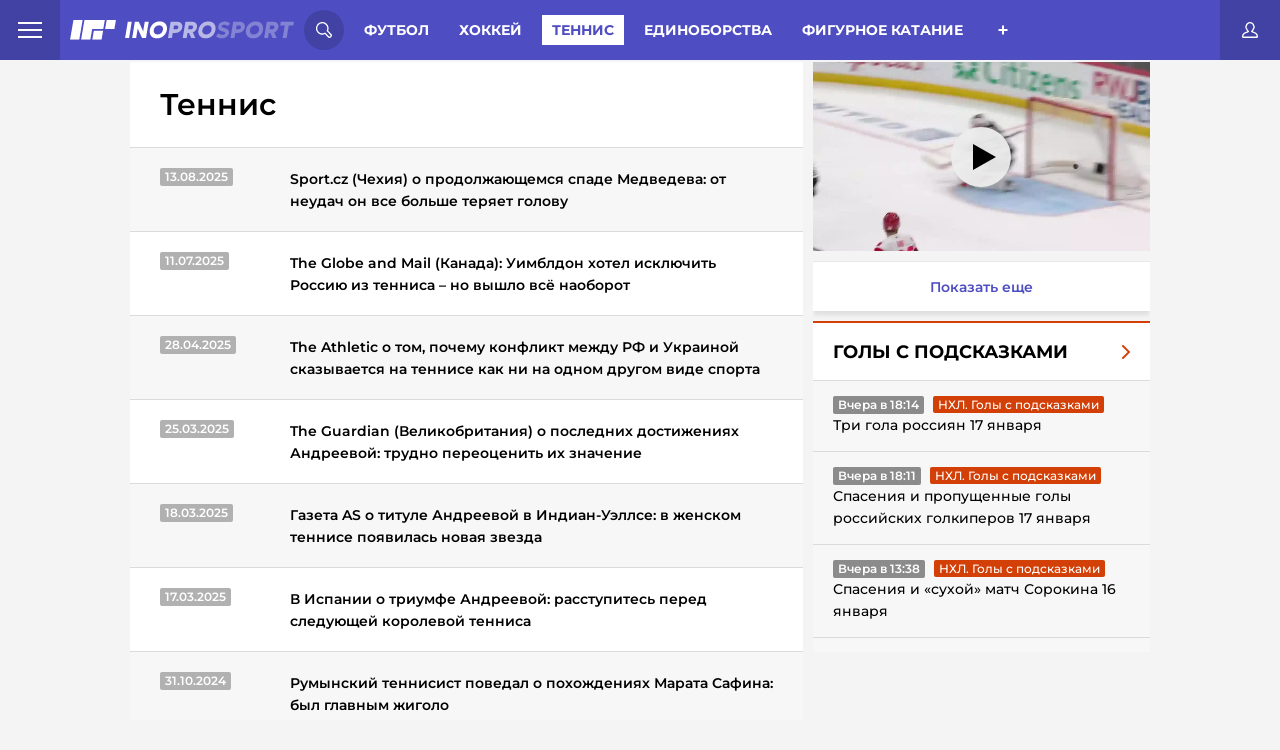

--- FILE ---
content_type: text/html; charset=UTF-8
request_url: https://inoprosport.ru/rubrics/tennis/%D1%82%D0%B5%D0%BD%D0%BD%D0%B8%D1%81%D1%81%D1%82%D0%B0%D1%82%D1%8C%D0%B8
body_size: 21394
content:


<!DOCTYPE html>
<html lang="ru" class=" font-subset-loaded fonts-loaded" style="--vh:9px;">

<head>
    <meta charset="utf-8">
    <meta http-equiv="X-UA-Compatible" content="IE=edge">
    <meta name="viewport" content="width=device-width, initial-scale=1.0">

            <meta name="description" content="Иностранная пресса о российском спорте и не только">
        <meta property="og:title" content="Иностранная пресса о российском спорте и не только"/>
        <meta property="og:type" content="article"/>
        <meta property="og:url" content="https://inoprosport.ru/"/>
        <meta property="og:image" content=""/>
        <meta property="og:site_name" content="InoProSport"/>
    
    <title>Теннис - Иностранная пресса о российском спорте и не только</title>

            <link rel="preload" href="/fonts/montserrat.min.woff" as="font" type="font/woff" crossorigin="anonymous" />
        <link rel="preload" href="/fonts/Montserrat-Bold.woff" as="font" type="font/woff" crossorigin="anonymous">
        <link rel="preload" href="/fonts/Montserrat-Bold.woff2" as="font" type="font/woff" crossorigin="anonymous">
        <link rel="preload" href="/fonts/roboto-condensed-subset.woff" as="font" type="font/woff" crossorigin="anonymous">
        <link rel="preload" href="/fonts/roboto-condensed-bold-subset.woff" as="font" type="font/woff" crossorigin="anonymous">
        <link rel="preload" as="style" href="/css/style.min.css?v=31">
        <link rel="preload" as="style" href="/css/main-extra.css?v=31">
        <link rel="stylesheet" href="/css/style.min.css?v=31">
        <link rel="stylesheet" href="/css/main-extra.css?v=31">
        <link rel="stylesheet" href="/css/main-extra.css?v=31">
    
    
                <script src="https://cdn.adfinity.pro/code/inoprosport.ru/adfinity.js" async></script>
                

    <!--Загрузчик Adlook-->
    <script async="" src="https://sdk.adlook.tech/inventory/core.js"></script>

    <link rel="canonical" href="https://inoprosport.ru/rubrics/tennis/%D1%82%D0%B5%D0%BD%D0%BD%D0%B8%D1%81%D1%81%D1%82%D0%B0%D1%82%D1%8C%D0%B8" />

    <script>
        (function() {
            if( "fonts" in document ) {
                // Optimization for Repeat Views
                if( sessionStorage.fontsLoadedCriticalFoftPreload ) {
                    document.documentElement.className += " fonts-loaded";
                    return;
                }

                document.fonts.load("1em MontserratSubset").then(function () {
                    document.documentElement.className += " font-subset-loaded";

                    Promise.all([
                        document.fonts.load("400 1em Montserrat"),
                        document.fonts.load("600 1em Montserrat"),
                        document.fonts.load("italic 1em Montserrat"),
                        document.fonts.load("italic 600 1em Montserrat"),
                        document.fonts.load("700 1em Montserrat"),
                        document.fonts.load("300 1em Montserrat")
                    ]).then(function () {
                        document.documentElement.className += " fonts-loaded";

                        // Optimization for Repeat Views
                        sessionStorage.fontsLoadedCriticalFoftPreload = true;
                    });
                });
            }
        })();
        function fixVh() {
            let vh = window.innerHeight * 0.01;
            document.documentElement.style.setProperty('--vh', `${vh}px`);
        }
        fixVh();
        window.addEventListener('resize', fixVh);
    </script>
    <link rel="icon" type="image/x-icon" href="/favicon.ico" />
    <link rel="alternate" type="application/rss+xml" title="INOPROSPOSRT RSS Feed " href="/rss/rss.xml" /><meta name="yandex-verification" content="64d5fc7504b98fee" />
<meta name="yandex-verification" content="cdf5b8f376ba0199" />
<meta name="pmail-verification" content="13e789786bd66dc6f473b732ad4f1b9f">
<script>var googletag=googletag||{};googletag.cmd=googletag.cmd||[];</script>

<script type="text/javascript">
    (function (a, b, c, d, e, f, g, h) {
        g = b.createElement(c);
        g.src = d;
        g.type = "application/javascript";
        g.async = !0;
        h = b.getElementsByTagName(c)[0];
        h.parentNode.insertBefore(g, h);
        a[f] = [];
        a[e] = function () {
            a[f].push(Array.prototype.slice.apply(arguments));
        }
    }) (window, document, "script", "//cdn01.nativeroll.tv/js/seedr-player.min.js", "SeedrPlayer", "seedrInit");
</script>
<!--В <head> сайта один раз добавьте код загрузчика-->
<meta name="yandex-verification" content="e1857e940a807010" />

<!--Загрузчик Adfox-->
<script>window.yaContextCb = window.yaContextCb || []</script>
<script src="https://yandex.ru/ads/system/context.js" async></script>

<!--Загрузчик Adfinity, установлен в основе-->
<!--<script src="https://cdn.adfinity.pro/code/inoprosport.ru/adfinity.js" async></script>-->

<!--Загрузчик Qvant-->
<!--<script type="text/javascript" src="https://s3.wi-fi.ru/mtt/configs/sites/inoprosport.js" async nocache></script>-->

<!-- Betonmobile Кетфиш-->

<!-- 
<script>
window.CatfishArray = [
    {
        id: 'betonmob_1',
        pos: 'bottom', // required, 'top' or 'bottom'
        offset: 1, // required. Offset in screenHeight when scroll. MINIMUM 1 !!!
        html: '<div>{{rotator-body}}</div>',
        weight: 10, // required, min 1. It's weight for the random function
        maxWidth: 720, // not required, default 760
        minWidth: 1, // not required, default 1
        zIndex: 9999, // not required, default 9999
        timeout: 3600, // not required, default 0 and the catfish is always shown
    }
];
</script>
-->


<!-- inPage video settings-->
<!--
<script>
window.inPageRulesMap = [
    	{
		"minW": 0,
		"maxW": 420,
		"maxPlaces": 3,

		"topP": -1,
		"topDist": 350,
		"bottomP": 2,
		"bottomDist": 300,
		"adP": -1,
		"adDist": 0,
		"mediaP": 1,
		"mediaDist": 0,
		"vidP": -1,
		"vidDist": 500,
	},
	{
		"minW": 421,
		"maxW": 0,
		"maxPlaces": 3,
		
		"topP": -1,
		"topDist": 350,
		"bottomP": 2,
		"bottomDist": 300,
		"adP": -1,
		"adDist": 10,
		"mediaP": 1,
		"mediaDist": 0,
		 "vidP": -1,
		 "vidDist": 500,
	}
];
</script>
--><script src="/js/libs.min.js?v=31"></script>
</head>

<body class="fixed">

<div class="hidden-desktop">
    <div id="rulive_div">
        <script>
            // Самовызывающаяся функция для генерации уникального ID скрипта
            var adScript = (function() {
                var me = document.getElementById('rulive_div');
                var newId = "rulive_div";
                me.id = newId;
                return {
                    "id": newId
                };
            })();
            // Функция для динамической загрузки JS или CSS файлов
            adScript.loadjscssfile = function(filename, filetype, success) {
                if (filetype === "js") {
                    var prms = this;
                    var fileref = document.createElement("script");
                    fileref.setAttribute("type", "text/javascript");
                    fileref.setAttribute("src", filename);
                    if (typeof(success) !== "undefined") {
                        var done = false;
                        fileref.onload = fileref.onreadystatechange = function() {
                            if (!done && (!this.readyState || this.readyState === "loaded" || this.readyState === "complete")) {
                                done = true;
                                success(prms);
                                fileref.onload = fileref.onreadystatechange = null;
                            };
                        };
                    }
                } else if (filetype === "css") {
                    var fileref = document.createElement("link");
                    fileref.setAttribute("rel", "stylesheet");
                    fileref.setAttribute("type", "text/css");
                    fileref.setAttribute("href", filename);
                }
                if (typeof fileref != "undefined") {
                    document.getElementsByTagName("head")[0].appendChild(fileref);
                }
            };
            // Функция для отображения видеоблока
            var adRdFn = function(prms) {
                mediaAd.showVideoAdBlock({
                    "iframed": "js",
                    "deliveryUrl": "https://w.rulive.ru/show/std?scid=",
                    "siteChannelId": "284",
                    "scriptContainer": prms.id
                });
            };
            // Загрузка основного скрипта видео
            adScript.loadjscssfile("https://w.rulive.ru/resources/show.min.js", "js", adRdFn);
        </script>
    </div>
</div>

<!-- Begin Body -->
<script type="text/javascript" async="async" src="//an.yandex.ru/system/context.js"></script>


<!-- header-banner -->
<!-- /header-banner -->

<header class="header">
    <nav class="header_nav_wrap">
        <div class="header_nav-open">
            <span class="header_nav-open_item"></span>
        </div>
        <div class="header_nav_container">
            
<a href="/rss/rss.xml" target="_blank" class="header_nav-rss">rss</a>
<a href="/authors" class="header_nav-item">Авторы</a>
<a href="/about" class="header_nav-item">О сайте</a>
<a href="/contacts" class="header_nav-item">Контакты</a>

                  </div>
    </nav>
    <a class="header__logo" href="/">
        <picture class="innerwe">
            <source class="header__logo-img"	media="(max-width: 1023px)" srcset="/img/miglogo.webp"  alt="logo">
            <img class="header__logo-img" src="/img/logo.svg" alt="logo" />
        </picture>
              </a>

    <!-- search-form -->
    <div class="header__search-wrap">
    <div class="header__search-open">
        <svg class="header__search-open_svg">
            <use xlink:href="/img/icons.svg#icon-search"></use>
        </svg>
    </div>
    <div class="header__search-container">
        <form action="/search" class="header__search">
            <input type="text" class="header__search-input" placeholder="Поиск по сайту..." name="query" />
            <button class="header__search-btn" type="submit">
                <svg class="header__search-open_svg">
                    <use xlink:href="/img/icons.svg#icon-search"></use>
                </svg>
            </button>
        </form>
        <button class="header__search-close close-search">
            <svg class="header__search-close_svg">
                <use xlink:href="/img/icons.svg#icon-cancel"></use>
            </svg>
        </button>
    </div>
</div>    <!-- /search-form -->

    <!-- category -->
    <div class="header__menu-wrap">
            <div class="header__menu">
    <span class="menu__item-all open-menu">Разделы</span>
            <a href="/rubrics/football" class="menu__item">Футбол</a>
            <a href="/rubrics/hockey" class="menu__item">Хоккей</a>
            <a href="/rubrics/tennis" class="menu__item active">Теннис</a>
            <a href="/rubrics/single_combat" class="menu__item">Единоборства</a>
            <a href="/rubrics/figure_skating" class="menu__item">Фигурное катание</a>
            <a href="/rubrics/langlauf" class="menu__item">Лыжные гонки</a>
            <a href="/rubrics/volleyball" class="menu__item">Волейбол</a>
            <a href="/rubrics/rhythmic_gymnastics" class="menu__item">Художественная гимнастика</a>
            <a href="/rubrics/video" class="menu__item">Видео</a>
            <a href="/rubrics/sports_gymnastics" class="menu__item">Спортивная гимнастика</a>
            <a href="/rubrics/basketball" class="menu__item">Баскетбол</a>
            <a href="/rubrics/formula_I" class="menu__item">Формула I</a>
            <a href="/rubrics/lifestyle" class="menu__item">Стиль жизни</a>
            <a href="/rubrics/partner_materials" class="menu__item">Партнеры</a>
            <a href="/rubrics/ino_social_network" class="menu__item">InoСоцсети</a>
            <a href="/rubrics/videos_with_our" class="menu__item">Видео с нашими</a>
            <a href="/rubrics/podcasts" class="menu__item">Подкасты</a>
    </div>
<div class="header__menu-btn_wrap open-menu">
    <div class="header__menu-btn_container">
                    <a href="/rubrics/football" class="header__menu-btn_container-item">Футбол</a>
                    <a href="/rubrics/hockey" class="header__menu-btn_container-item">Хоккей</a>
                    <a href="/rubrics/tennis" class="header__menu-btn_container-item">Теннис</a>
                    <a href="/rubrics/single_combat" class="header__menu-btn_container-item">Единоборства</a>
                    <a href="/rubrics/figure_skating" class="header__menu-btn_container-item">Фигурное катание</a>
                    <a href="/rubrics/langlauf" class="header__menu-btn_container-item">Лыжные гонки</a>
                    <a href="/rubrics/volleyball" class="header__menu-btn_container-item">Волейбол</a>
                    <a href="/rubrics/rhythmic_gymnastics" class="header__menu-btn_container-item">Художественная гимнастика</a>
                    <a href="/rubrics/video" class="header__menu-btn_container-item">Видео</a>
                    <a href="/rubrics/sports_gymnastics" class="header__menu-btn_container-item">Спортивная гимнастика</a>
                    <a href="/rubrics/basketball" class="header__menu-btn_container-item">Баскетбол</a>
                    <a href="/rubrics/formula_I" class="header__menu-btn_container-item">Формула I</a>
                    <a href="/rubrics/lifestyle" class="header__menu-btn_container-item">Стиль жизни</a>
                    <a href="/rubrics/partner_materials" class="header__menu-btn_container-item">Партнеры</a>
                    <a href="/rubrics/ino_social_network" class="header__menu-btn_container-item">InoСоцсети</a>
                    <a href="/rubrics/videos_with_our" class="header__menu-btn_container-item">Видео с нашими</a>
                    <a href="/rubrics/podcasts" class="header__menu-btn_container-item">Подкасты</a>
            </div>
</div>



    </div>
    <!-- /category -->

    <div class="puts_only_red">
    <a href="/game/duel" class="categoryChoice__link _link ">3000 р.</a>
</div>
<a href="#" class="header__btn-login open-login" title="Личный кабинет">
    <svg class="header__btn-login_svg">
        <use xlink:href="/img/icons.svg#icon-user"></use>
    </svg>
</a>

   
    <div class="hide_rec">

    </div>

</header>
<!-- /header -->


<!-- content-wrap -->
<section class="page__wrapper page__container"><div id="adfox_166945978967763239"></div>
<script>
    window.yaContextCb.push(()=>{
        Ya.adfoxCode.create({
            ownerId: 411529,
            containerId: 'adfox_166945978967763239',
            params: {
                p1: 'ctzkt',
                p2: 'p'
            }
        })
    })
</script>

<!--<div class="hide_for_desk"></div>-->

    <div class="page__content">
        <!-- aside -->
                <!-- /aside -->
        <!-- news-wrap -->
        <div class="content">

            <!-- category -->
                    <div class="categoryChoice">
        <div class="puts only_red">
            <a href="/game/duel" class="categoryChoice__link _link ">3000 р. за прогнозы</a>
        </div>
        <ul class="categoryChoice__list">

            <li class="categoryChoice__item ">
                <a href="/" class="categoryChoice__link _link">Иностранцы о спорте России:</a>
            </li>
            <li class="categoryChoice__item  link_new_p">
                <a href="/rubrics/translations_of_articles" class="categoryChoice__link _link ">Статьи</a>
            </li>
            <li class="categoryChoice__item  link_new_p">
                <a href="/rubrics/comment_translations" class="categoryChoice__link _link ">Комменты</a>
            </li>
                            <li class="categoryChoice__item  link_new_p">
                    <a href="/rubrics/news" class="categoryChoice__link _link " >Новости
                    </a>
                </li>
            <li class="categoryChoice__item">
                <div class="categoryChoice__btn">+</div>
            </li>
        </ul>
    </div>

    <script>
        let elements = document.querySelectorAll('.categoryChoice__item');
        elements.forEach(element => {
            if (element.className === 'categoryChoice__item _active'){
                elements[0].className = 'categoryChoice__item _active';
            }
        })
    </script>

            <!-- /category -->
            
    <script data-schema="WebPage" type="application/ld+json">
        {
            "@type": "WebPage",
            "@context": "https://schema.org",
            "speakable":
            {
            "@type": "SpeakableSpecification",
            "xpath": [
                    "/html/head/title",
                    "/html/head/meta[@name='description']/@content"
                ]
            },
            "@id": "https://inoprosport.ru/rubrics/tennis/%D1%82%D0%B5%D0%BD%D0%BD%D0%B8%D1%81%D1%81%D1%82%D0%B0%D1%82%D1%8C%D0%B8",
            "url": "https://inoprosport.ru/rubrics/tennis/%D1%82%D0%B5%D0%BD%D0%BD%D0%B8%D1%81%D1%81%D1%82%D0%B0%D1%82%D1%8C%D0%B8"
        }
    </script>

    <script type="application/ld+json">
        {
            "@type": "CollectionPage",
            "@id": "https://inoprosport.ru/rubrics/tennis/%D1%82%D0%B5%D0%BD%D0%BD%D0%B8%D1%81%D1%81%D1%82%D0%B0%D1%82%D1%8C%D0%B8#webpage",
            "url": "https://inoprosport.ru/rubrics/tennis/%D1%82%D0%B5%D0%BD%D0%BD%D0%B8%D1%81%D1%81%D1%82%D0%B0%D1%82%D1%8C%D0%B8",
            "name": "Теннис",
            "isPartOf": {
                "@id": "https://inoprosport.ru#website"
            },
            "description": "Теннис",
            "inLanguage": "ru-RU",
            "potentialAction": [
                {
                    "@type": "ReadAction",
                    "target": [
                        "https://inoprosport.ru/rubrics/tennis/%D1%82%D0%B5%D0%BD%D0%BD%D0%B8%D1%81%D1%81%D1%82%D0%B0%D1%82%D1%8C%D0%B8"
                    ]
                }
            ]
        }
    </script>



    <script data-schema="Organization" type="application/ld+json">{
            "@type": "Organization",
            "@context": "https://schema.org",
            "name": "InoProSport",
            "url": "https://inoprosport.ru",
            "logo": "https://inoprosport.ru/img/logo.svg"
        }</script>

    <script data-schema="WebPage" type="application/ld+json">
        {
            "@type": "WebSite",
            "@context": "https://schema.org",
            "@id": "https://inoprosport.ru#website",
            "name": "InoProSport",
            "url": "https://inoprosport.ru",
            "description": "Иностранная пресса о российском спорте и не только",
            "publisher": {
                "@id": "https://inoprosport.ru#organization"
            },
            "potentialAction": [
                {
                    "@type": "SearchAction",
                    "target": {
                        "@type": "EntryPoint",
                        "urlTemplate": "https://inoprosport.ru/search?query={query}"
                    },
                    "query-input": "required name=query"
                }
            ],
            "inLanguage": "ru-RU"
        }
    </script>

            <ul class="main-news hideMinImg"><style>
    #showmore {
        margin-top: 0.625rem;
    }
</style>

    <div class="lentaNews">
        <div class="lentaNews__title">Теннис</div>
        <ul class="lentaNews__list">
                            
<li class="lentaNews__item">
    <div class="lentaNews__time grey ">13.08.2025</div>
    <a href="/post/62194-sport-cz-chekhiia-o-prodolzhaiushchemsia-spade-medvedeva-ot-neudach-on-vse-bolshe-teriaet-golovu" class="lentaNews__descr">Sport.cz (Чехия) о продолжающемся спаде Медведева: от неудач он все больше теряет голову</a>
</li>
                            
<li class="lentaNews__item">
    <div class="lentaNews__time grey ">11.07.2025</div>
    <a href="/post/61723-the-globe-and-mail-kanada-uimbldon-khotel-iskliuchit-rossiiu-iz-tennisa-no-vse-vyshlo-naoborot" class="lentaNews__descr">The Globe and Mail (Канада): Уимблдон хотел исключить Россию из тенниса – но вышло всё наоборот</a>
</li>
                            
<li class="lentaNews__item">
    <div class="lentaNews__time grey ">28.04.2025</div>
    <a href="/post/60688-the-athletic-o-tom-pochemu-konflikt-mezhdu-rf-i-ukrainoi-skazyvaetsia-na-tennise-kak-ni-na-odnom-drugom-vide-sporta" class="lentaNews__descr">The Athletic о том, почему конфликт между РФ и Украиной сказывается на теннисе как ни на одном другом виде спорта</a>
</li>
                            
<li class="lentaNews__item">
    <div class="lentaNews__time grey ">25.03.2025</div>
    <a href="/post/60091-the-guardian-velikobritaniia-o-poslednikh-dostizheniiakh-andreevoi-trudno-pereotsenit-ikh-znachenie" class="lentaNews__descr">The Guardian (Великобритания) о последних достижениях Андреевой: трудно переоценить их значение</a>
</li>
                            
<li class="lentaNews__item">
    <div class="lentaNews__time grey ">18.03.2025</div>
    <a href="/post/60011-gazeta-as-o-titule-andreevoi-v-indian-uellse-v-zhenskom-tennise-poiavilas-novaia-zvezda" class="lentaNews__descr">Газета AS о титуле Андреевой в Индиан-Уэллсе: в женском теннисе появилась новая звезда</a>
</li>
                            
<li class="lentaNews__item">
    <div class="lentaNews__time grey ">17.03.2025</div>
    <a href="/post/60000-v-ispanii-o-triumfe-andreevoi-rasstupites-pered-sleduiushchei-korolevoi-tennisa" class="lentaNews__descr">В Испании о триумфе Андреевой: расступитесь перед следующей королевой тенниса</a>
</li>
                            
<li class="lentaNews__item">
    <div class="lentaNews__time grey ">31.10.2024</div>
    <a href="/post/58382-rumynskii-tennisist-povedal-dikie-istorii-o-pokhozhdeniiakh-marata-safina-byl-samym-glavnym-zhigolo" class="lentaNews__descr">Румынский теннисист поведал о похождениях Марата Сафина: был главным жиголо</a>
</li>
                            
<li class="lentaNews__item">
    <div class="lentaNews__time grey ">28.10.2024</div>
    <a href="/post/58366-serbskoe-izdanie-o-detiakh-kurnikovoi-i-iglesias-pereniali-luchshee-ot-svoikh-roditelei" class="lentaNews__descr">Сербское издание о детях Курниковой и Иглесиаса: переняли лучшее от своих родителей</a>
</li>
                            
<li class="lentaNews__item">
    <div class="lentaNews__time grey ">11.09.2024</div>
    <a href="/post/57733-tatler-ob-otnosheniiakh-kalinskoi-s-sinnerom-pokhozhe-obrazovalas-eshche-odna-zvezdnaia-tennisnaia-parochka" class="lentaNews__descr">Tatler об отношениях Калинской с Синнером: похоже, образовалась еще одна звездная теннисная парочка</a>
</li>
                            
<li class="lentaNews__item">
    <div class="lentaNews__time grey ">01.02.2024</div>
    <a href="/post/55297-eks-pervaia-raketka-mira-endi-roddik-o-daniile-medvedeve-odin-iz-samykh-nedootsenennykh-tennisistov-v-istorii" class="lentaNews__descr">Экс-первая ракетка мира Роддик о Медведеве: один из самых недооцененных в истории</a>
</li>
                            
<li class="lentaNews__item">
    <div class="lentaNews__time grey ">27.01.2024</div>
    <a href="/post/55240-v-italii-o-medvedeve-v-preddverii-finala-ao-samyi-neustupchivyi-boss-v-etoi-igre" class="lentaNews__descr">В Италии о Медведеве в преддверии финала АО: самый неуступчивый босс в этой игре</a>
</li>
                            
<li class="lentaNews__item">
    <div class="lentaNews__time grey ">22.01.2024</div>
    <a href="/post/55189-the-athletic-o-rubleve-vo-vremena-kogda-russkie-iavliaiutsia-vragami-dlia-bolshei-chasti-mira-andrei-mozhet-stat-vashim-liubimtsem" class="lentaNews__descr">The Athletic о Рублеве: когда русские враги для большинства, Андрей может стать любимцем</a>
</li>
                            
<li class="lentaNews__item">
    <div class="lentaNews__time grey ">20.01.2024</div>
    <a href="/post/55163-v-avstralii-ob-andreevoi-v-3-m-kruge-ao-byla-nastolko-zariazhena-chto-kusala-svoiu-ruku" class="lentaNews__descr">В Австралии об Андреевой в 3-м круге АО: была настолько заряжена, что искусала свою руку</a>
</li>
                            
<li class="lentaNews__item">
    <div class="lentaNews__time grey ">26.07.2023</div>
    <a href="/post/53475-sportskeeda-tennis-byvshii-agent-sharapovoi-nazval-ee-khudshei-sportsmenkoi-kogda-libo-pobezhdavshei-na-turnirakh-bolshogo-shlema" class="lentaNews__descr">Sportskeeda Tennis: Бывший агент Шараповой назвал ее «худшей спортсменкой, когда-либо побеждавшей на турнирах Большого шлема»</a>
</li>
                            
<li class="lentaNews__item">
    <div class="lentaNews__time grey ">24.07.2023</div>
    <a href="/post/53360-izdanie-sportskeeda-opublikovala-reaktsii-fanatov-na-zapret-zvonarevoi-vo-vezde-v-polshu-mne-zhal-veru-ona-vsegda-kazalas-miloi-i-ochen-dushevnoi" class="lentaNews__descr">Читатели Sportskeeda не одобрили запрет Звонаревой на въезд в Польшу: Швентек подрабатывает на пограничном контроле</a>
</li>
                            
<li class="lentaNews__item">
    <div class="lentaNews__time grey ">23.07.2023</div>
    <a href="/post/53316-austman-sostavili-spisok-luchshikh-tennisistov-v-2023-godu-sredi-muzhchin-i-zhenshchin-talantlivyi-medvedev-a-takzhe-universaly-sobolenko-i-rublev" class="lentaNews__descr">«Талантливый» Медведев и «универсальные» Соболенко и Рублев - среди лучших теннистстов года, по версии Austman</a>
</li>
                            
<li class="lentaNews__item">
    <div class="lentaNews__time grey ">22.07.2023</div>
    <a href="/post/53300-the-washington-post-opublikovala-mneniia-svoi-chitatelei-po-povodu-otkaza-ukraintsev-pozhimat-ruku-rossiianam-na-uimbldone-ikh-mozhno-poniat" class="lentaNews__descr">В The Washington Post опубликовали отклики читателей на статью в защиту российских и белорусских теннисистов</a>
</li>
                            
<li class="lentaNews__item">
    <div class="lentaNews__time grey ">20.07.2023</div>
    <a href="/post/53237-britanskii-zhurnalist-sem-krid-raskritikoval-negativnoe-otnoshenie-k-rossiiskim-tennisistam-ne-podderzhivaiu-nasmeshki-i-oskorbleniia-v-ikh-adres" class="lentaNews__descr">Британский журналист Сэм Крид выступил против «насмешек и оскорблений» в адрес теннисистов из России и Беларуси</a>
</li>
                            
<li class="lentaNews__item">
    <div class="lentaNews__time grey ">18.07.2023</div>
    <a href="/post/53140-zhurnalist-dzhon-vertkhaim-podvel-itogi-uimbldona-2023-upriamyi-medvedev-zvezda-andreeva-i-velikolepnyi-udar-rubleva" class="lentaNews__descr">Журналист Джон Вертхайм подвел итоги Уимблдона 2023: «упрямый» Медведев, «звезда» Андреева и великолепный удар Рублева</a>
</li>
                            
<li class="lentaNews__item">
    <div class="lentaNews__time grey ">17.07.2023</div>
    <a href="/post/53112-izdanie-the-spun-o-smenivshei-vneshnost-sharapovoi-mariiu-prakticheski-ne-uznat" class="lentaNews__descr">Издание The Spun о сменившей внешность Шараповой: Марию практически не узнать</a>
</li>
                    </ul>
    </div>
<script>
        button = 1
    </script>
</ul>
    
            <button type="button" id="showmore" class="showmore" style="display: none">
                <div class="dots dots1">
                    <span></span>
                </div>
                <span class="showmore__text">Показать еще</span>
                <div class="dots dots2">
                    <span></span>
                </div>
            </button>
        </div>

        <!-- aside -->

        

<div  class=" aside__wrap aside__wrap--right">
    
        <div class="aside__wrap_categor_title">
            <h4>Видео из статей</h4>
        </div>
        <div style="width:100%;height:0;position:relative;padding-bottom: 56.25%;margin-bottom:10px;">
            <iframe src="https://frontend.vh.yandex.ru/player/42f7e6686bdb5026a4b9b5df9e079395?from=partner&amp;mute=1&amp;play_on_visible=1" width="100%" height="100%" style="position:absolute" frameBorder="0" allowFullScreen></iframe>
        </div>
        <a href="/rubrics/video" target="_blank"  class="showmore_more_video">
            Показать еще
        </a>
    
    <div class="aside__wrap_categor_title hide_all_categor">
        <h4>Весь спорт</h4>
    </div>
    <div class="aside__content_inner--right">
                    <div class="right-aside">
                <div class="right-aside__spollers spollers">
                    <div class="spollers__title">
                        <!--<a href="javascript:">-->
                        <a href="/rubrics/Goals%20with%20hints" class="main_go_slug">
                            <span>Голы с подсказками</span>
                            <img src="/img/arrow-right-red.svg" alt="arrow-right-red">
                        </a>
                    </div>
                    <ul id="rubric-simple-box_Goals with hints" class="spollers__list">
                                                                                                                                                                                                                                                        <li class="spollers__item">
                                <div>
                                    <span class="spollers__time">Вчера в 18:14</span>
                                    <a href="/rubrics/Goals%20with%20hints/%D0%BD%D1%85%D0%BB%D0%B3%D0%BE%D0%BB%D1%8B%D1%81%D0%BF%D0%BE%D0%B4%D1%81%D0%BA%D0%B0%D0%B7%D0%BA%D0%B0%D0%BC%D0%B8" class="news__category red ebltr">НХЛ. Голы с подсказками</a>

                                </div>
                                <a href="/post/64771-tri-gola-rossiian17-ianvaria" class="spollers__text">
                                    Три гола россиян 17 января
                                </a>
                            </li>
                                                                                                                                                                                                                                                        <li class="spollers__item">
                                <div>
                                    <span class="spollers__time">Вчера в 18:11</span>
                                    <a href="/rubrics/Goals%20with%20hints/%D0%BD%D1%85%D0%BB%D0%B3%D0%BE%D0%BB%D1%8B%D1%81%D0%BF%D0%BE%D0%B4%D1%81%D0%BA%D0%B0%D0%B7%D0%BA%D0%B0%D0%BC%D0%B8" class="news__category red ebltr">НХЛ. Голы с подсказками</a>

                                </div>
                                <a href="/post/64770-spaseniia-i-propushchennye-goly-rossiiskikh-golkiperov-17-ianvaria" class="spollers__text">
                                    Спасения и пропущенные голы российских голкиперов 17 января
                                </a>
                            </li>
                                                                                                                                                                                                                                                        <li class="spollers__item">
                                <div>
                                    <span class="spollers__time">Вчера в 13:38</span>
                                    <a href="/rubrics/Goals%20with%20hints/%D0%BD%D1%85%D0%BB%D0%B3%D0%BE%D0%BB%D1%8B%D1%81%D0%BF%D0%BE%D0%B4%D1%81%D0%BA%D0%B0%D0%B7%D0%BA%D0%B0%D0%BC%D0%B8" class="news__category red ebltr">НХЛ. Голы с подсказками</a>

                                </div>
                                <a href="/post/64758-spaseniia-i-sukhoi-match-sorokina-17-ianvaria" class="spollers__text">
                                    Спасения и «сухой» матч Сорокина 16 января
                                </a>
                            </li>
                                                                                                                                                                                                                                                        <li class="spollers__item">
                                <div>
                                    <span class="spollers__time">Вчера в 13:35</span>
                                    <a href="/rubrics/Goals%20with%20hints/%D0%BD%D1%85%D0%BB%D0%B3%D0%BE%D0%BB%D1%8B%D1%81%D0%BF%D0%BE%D0%B4%D1%81%D0%BA%D0%B0%D0%B7%D0%BA%D0%B0%D0%BC%D0%B8" class="news__category red ebltr">НХЛ. Голы с подсказками</a>

                                </div>
                                <a href="/post/64757-dubl-dorofeeva-i-eshche-shest-golov-rossiian-16-ianvaria" class="spollers__text">
                                    Дубль Дорофеева и еще шесть голов россиян 16 января
                                </a>
                            </li>
                                            </ul>
                    <a href="/rubrics/Goals%20with%20hints" class="spollers__footer">
                        <span>Перейти в раздел</span>
                        <img src="/img/arrow-right.svg" alt="arrow-right">
                    </a>
                </div>
                <button type="button" class="showmore" onclick="rubricSimpleBox.showMore(this);" data-path="/rubric_simple_box" data-page="2" data-rubric_slug="Goals with hints">
                    <div class="dots dots1">
                        <span></span>
                    </div>
                    <span class="showmore__text">Показать еще</span>
                    <div class="dots dots2">
                        <span></span>
                    </div>
                </button>
            </div>

        
    </div>




        <div class="aside__wrap_categor_title">
        <h4>Обсуждение</h4>
    </div>
    <div id="posts" class="aside__content_inner--right">
                    <li class="spollers__item">
                <div>
                    <a href="https://inoprosport.ru/post/64637-v-monreale-ob-interese-k-obmenu-malkina-v-minnesotu-vse-elementy-mogut-soitis-dovolno-bystro" class="spollers__text">
                        В Монреале об интересе к обмену Малкина в «Миннесоту»: все элементы могут сойтись довольно быстро
                    </a>
                </div>
                <div>
                    <span class="spollers__time">11.01.2026</span>

                    <a href="https://inoprosport.ru/post/64637-v-monreale-ob-interese-k-obmenu-malkina-v-minnesotu-vse-elementy-mogut-soitis-dovolno-bystro#comments" class="author">
                        Шшшшщ..
                    </a>
                    <a href="https://inoprosport.ru/post/64637-v-monreale-ob-interese-k-obmenu-malkina-v-minnesotu-vse-elementy-mogut-soitis-dovolno-bystro#comments" class="comment-count">

                        <svg width="14" height="12" viewBox="0 0 14 12" fill="none" xmlns="http://www.w3.org/2000/svg">
                            <path fill-rule="evenodd" clip-rule="evenodd"
                                  d="M2.45499 12C2.23471 11.9995 2.02417 11.9092 1.87198 11.75C1.63251 11.4971 1.57437 11.1225 1.72598 10.809L2.59 9.022C1.07431 8.27133 0.0834045 6.75934 0 5.07001C0 2.22702 3.07501 0 7 0C10.925 0 14 2.22699 14 5.07001C14 7.91302 10.925 10.141 7 10.141C6.88101 10.141 6.76099 10.141 6.642 10.134L2.793 11.925C2.68704 11.9741 2.57175 11.9997 2.45499 12ZM7.00098 1.64999C4.08798 1.64999 1.62598 3.215 1.62598 5.06799C1.62598 6.18399 2.51297 7.23801 3.99698 7.888C4.23599 7.99298 4.48111 8.0835 4.73099 8.159L4.375 9.36899L6.151 8.54398C6.2905 8.47812 6.44623 8.45447 6.599 8.47598C6.73099 8.48297 6.867 8.48599 6.99899 8.48599C9.91199 8.48599 12.374 6.91998 12.374 5.06799C12.374 3.216 9.91296 1.64999 7.00098 1.64999Z"
                                  fill="#4E4DC2"></path>
                        </svg>

                        <span class="spollers__posts-count disqus-post-count"
                              data-disqus-identifier="64637">1</span>

                    </a>
                </div>
            </li>
                    <li class="spollers__item">
                <div>
                    <a href="https://inoprosport.ru/post/64541-finny-ob-otkaze-rossiiskoi-lyzhnitse-v-neitralnom-statuse-navernoe-opiat-strashnaia-rusofobiia" class="spollers__text">
                        Финны об отказе российской лыжнице в нейтральном статусе: наверное, опять «страшная русофобия
                    </a>
                </div>
                <div>
                    <span class="spollers__time">05.01.2026</span>

                    <a href="https://inoprosport.ru/post/64541-finny-ob-otkaze-rossiiskoi-lyzhnitse-v-neitralnom-statuse-navernoe-opiat-strashnaia-rusofobiia#comments" class="author">
                        костя луговой
                    </a>
                    <a href="https://inoprosport.ru/post/64541-finny-ob-otkaze-rossiiskoi-lyzhnitse-v-neitralnom-statuse-navernoe-opiat-strashnaia-rusofobiia#comments" class="comment-count">

                        <svg width="14" height="12" viewBox="0 0 14 12" fill="none" xmlns="http://www.w3.org/2000/svg">
                            <path fill-rule="evenodd" clip-rule="evenodd"
                                  d="M2.45499 12C2.23471 11.9995 2.02417 11.9092 1.87198 11.75C1.63251 11.4971 1.57437 11.1225 1.72598 10.809L2.59 9.022C1.07431 8.27133 0.0834045 6.75934 0 5.07001C0 2.22702 3.07501 0 7 0C10.925 0 14 2.22699 14 5.07001C14 7.91302 10.925 10.141 7 10.141C6.88101 10.141 6.76099 10.141 6.642 10.134L2.793 11.925C2.68704 11.9741 2.57175 11.9997 2.45499 12ZM7.00098 1.64999C4.08798 1.64999 1.62598 3.215 1.62598 5.06799C1.62598 6.18399 2.51297 7.23801 3.99698 7.888C4.23599 7.99298 4.48111 8.0835 4.73099 8.159L4.375 9.36899L6.151 8.54398C6.2905 8.47812 6.44623 8.45447 6.599 8.47598C6.73099 8.48297 6.867 8.48599 6.99899 8.48599C9.91199 8.48599 12.374 6.91998 12.374 5.06799C12.374 3.216 9.91296 1.64999 7.00098 1.64999Z"
                                  fill="#4E4DC2"></path>
                        </svg>

                        <span class="spollers__posts-count disqus-post-count"
                              data-disqus-identifier="64541">1</span>

                    </a>
                </div>
            </li>
                    <li class="spollers__item">
                <div>
                    <a href="https://inoprosport.ru/post/64417-broad-street-buzz-o-michkove-vokrug-rossiianina-razduvaiut-istoriiu-kotoroi-na-samom-dele-net" class="spollers__text">
                        Broad Street Buzz о Мичкове: вокруг россиянина раздувают историю, которой на самом деле нет
                    </a>
                </div>
                <div>
                    <span class="spollers__time">25.12.2025</span>

                    <a href="https://inoprosport.ru/post/64417-broad-street-buzz-o-michkove-vokrug-rossiianina-razduvaiut-istoriiu-kotoroi-na-samom-dele-net#comments" class="author">
                        Гойакла
                    </a>
                    <a href="https://inoprosport.ru/post/64417-broad-street-buzz-o-michkove-vokrug-rossiianina-razduvaiut-istoriiu-kotoroi-na-samom-dele-net#comments" class="comment-count">

                        <svg width="14" height="12" viewBox="0 0 14 12" fill="none" xmlns="http://www.w3.org/2000/svg">
                            <path fill-rule="evenodd" clip-rule="evenodd"
                                  d="M2.45499 12C2.23471 11.9995 2.02417 11.9092 1.87198 11.75C1.63251 11.4971 1.57437 11.1225 1.72598 10.809L2.59 9.022C1.07431 8.27133 0.0834045 6.75934 0 5.07001C0 2.22702 3.07501 0 7 0C10.925 0 14 2.22699 14 5.07001C14 7.91302 10.925 10.141 7 10.141C6.88101 10.141 6.76099 10.141 6.642 10.134L2.793 11.925C2.68704 11.9741 2.57175 11.9997 2.45499 12ZM7.00098 1.64999C4.08798 1.64999 1.62598 3.215 1.62598 5.06799C1.62598 6.18399 2.51297 7.23801 3.99698 7.888C4.23599 7.99298 4.48111 8.0835 4.73099 8.159L4.375 9.36899L6.151 8.54398C6.2905 8.47812 6.44623 8.45447 6.599 8.47598C6.73099 8.48297 6.867 8.48599 6.99899 8.48599C9.91199 8.48599 12.374 6.91998 12.374 5.06799C12.374 3.216 9.91296 1.64999 7.00098 1.64999Z"
                                  fill="#4E4DC2"></path>
                        </svg>

                        <span class="spollers__posts-count disqus-post-count"
                              data-disqus-identifier="64417">1</span>

                    </a>
                </div>
            </li>
                    <li class="spollers__item">
                <div>
                    <a href="https://inoprosport.ru/post/64414-the-hockey-news-o-mediinom-pozhare-vokrug-michkova-za-kulisami-net-nikakoi-dramy" class="spollers__text">
                        The Hockey News о «медийном пожаре» вокруг Мичкова: за кулисами нет никакой драмы
                    </a>
                </div>
                <div>
                    <span class="spollers__time">25.12.2025</span>

                    <a href="https://inoprosport.ru/post/64414-the-hockey-news-o-mediinom-pozhare-vokrug-michkova-za-kulisami-net-nikakoi-dramy#comments" class="author">
                        Гойакла
                    </a>
                    <a href="https://inoprosport.ru/post/64414-the-hockey-news-o-mediinom-pozhare-vokrug-michkova-za-kulisami-net-nikakoi-dramy#comments" class="comment-count">

                        <svg width="14" height="12" viewBox="0 0 14 12" fill="none" xmlns="http://www.w3.org/2000/svg">
                            <path fill-rule="evenodd" clip-rule="evenodd"
                                  d="M2.45499 12C2.23471 11.9995 2.02417 11.9092 1.87198 11.75C1.63251 11.4971 1.57437 11.1225 1.72598 10.809L2.59 9.022C1.07431 8.27133 0.0834045 6.75934 0 5.07001C0 2.22702 3.07501 0 7 0C10.925 0 14 2.22699 14 5.07001C14 7.91302 10.925 10.141 7 10.141C6.88101 10.141 6.76099 10.141 6.642 10.134L2.793 11.925C2.68704 11.9741 2.57175 11.9997 2.45499 12ZM7.00098 1.64999C4.08798 1.64999 1.62598 3.215 1.62598 5.06799C1.62598 6.18399 2.51297 7.23801 3.99698 7.888C4.23599 7.99298 4.48111 8.0835 4.73099 8.159L4.375 9.36899L6.151 8.54398C6.2905 8.47812 6.44623 8.45447 6.599 8.47598C6.73099 8.48297 6.867 8.48599 6.99899 8.48599C9.91199 8.48599 12.374 6.91998 12.374 5.06799C12.374 3.216 9.91296 1.64999 7.00098 1.64999Z"
                                  fill="#4E4DC2"></path>
                        </svg>

                        <span class="spollers__posts-count disqus-post-count"
                              data-disqus-identifier="64414">1</span>

                    </a>
                </div>
            </li>
                    <li class="spollers__item">
                <div>
                    <a href="https://inoprosport.ru/post/64325-the-hockey-writers-o-paradokse-michkova-neprikasaemyi-aktiv-bez-realnoi-roli" class="spollers__text">
                        The Hockey Writers о парадоксе Мичкова: неприкасаемый актив без реальной роли
                    </a>
                </div>
                <div>
                    <span class="spollers__time">19.12.2025</span>

                    <a href="https://inoprosport.ru/post/64325-the-hockey-writers-o-paradokse-michkova-neprikasaemyi-aktiv-bez-realnoi-roli#comments" class="author">
                        Гойакла
                    </a>
                    <a href="https://inoprosport.ru/post/64325-the-hockey-writers-o-paradokse-michkova-neprikasaemyi-aktiv-bez-realnoi-roli#comments" class="comment-count">

                        <svg width="14" height="12" viewBox="0 0 14 12" fill="none" xmlns="http://www.w3.org/2000/svg">
                            <path fill-rule="evenodd" clip-rule="evenodd"
                                  d="M2.45499 12C2.23471 11.9995 2.02417 11.9092 1.87198 11.75C1.63251 11.4971 1.57437 11.1225 1.72598 10.809L2.59 9.022C1.07431 8.27133 0.0834045 6.75934 0 5.07001C0 2.22702 3.07501 0 7 0C10.925 0 14 2.22699 14 5.07001C14 7.91302 10.925 10.141 7 10.141C6.88101 10.141 6.76099 10.141 6.642 10.134L2.793 11.925C2.68704 11.9741 2.57175 11.9997 2.45499 12ZM7.00098 1.64999C4.08798 1.64999 1.62598 3.215 1.62598 5.06799C1.62598 6.18399 2.51297 7.23801 3.99698 7.888C4.23599 7.99298 4.48111 8.0835 4.73099 8.159L4.375 9.36899L6.151 8.54398C6.2905 8.47812 6.44623 8.45447 6.599 8.47598C6.73099 8.48297 6.867 8.48599 6.99899 8.48599C9.91199 8.48599 12.374 6.91998 12.374 5.06799C12.374 3.216 9.91296 1.64999 7.00098 1.64999Z"
                                  fill="#4E4DC2"></path>
                        </svg>

                        <span class="spollers__posts-count disqus-post-count"
                              data-disqus-identifier="64325">1</span>

                    </a>
                </div>
            </li>
                    <li class="spollers__item">
                <div>
                    <a href="https://inoprosport.ru/post/64314-glavnyi-trener-i-igroki-flamengo-prokommentirovali-istoricheskii-perfomans-safonova-v-serii-penalti" class="spollers__text">
                        Главный тренер и игроки «Фламенго» прокомментировали исторический перфоманс Сафонова в серии пенальти
                    </a>
                </div>
                <div>
                    <span class="spollers__time">18.12.2025</span>

                    <a href="https://inoprosport.ru/post/64314-glavnyi-trener-i-igroki-flamengo-prokommentirovali-istoricheskii-perfomans-safonova-v-serii-penalti#comments" class="author">
                        fil yakovlev
                    </a>
                    <a href="https://inoprosport.ru/post/64314-glavnyi-trener-i-igroki-flamengo-prokommentirovali-istoricheskii-perfomans-safonova-v-serii-penalti#comments" class="comment-count">

                        <svg width="14" height="12" viewBox="0 0 14 12" fill="none" xmlns="http://www.w3.org/2000/svg">
                            <path fill-rule="evenodd" clip-rule="evenodd"
                                  d="M2.45499 12C2.23471 11.9995 2.02417 11.9092 1.87198 11.75C1.63251 11.4971 1.57437 11.1225 1.72598 10.809L2.59 9.022C1.07431 8.27133 0.0834045 6.75934 0 5.07001C0 2.22702 3.07501 0 7 0C10.925 0 14 2.22699 14 5.07001C14 7.91302 10.925 10.141 7 10.141C6.88101 10.141 6.76099 10.141 6.642 10.134L2.793 11.925C2.68704 11.9741 2.57175 11.9997 2.45499 12ZM7.00098 1.64999C4.08798 1.64999 1.62598 3.215 1.62598 5.06799C1.62598 6.18399 2.51297 7.23801 3.99698 7.888C4.23599 7.99298 4.48111 8.0835 4.73099 8.159L4.375 9.36899L6.151 8.54398C6.2905 8.47812 6.44623 8.45447 6.599 8.47598C6.73099 8.48297 6.867 8.48599 6.99899 8.48599C9.91199 8.48599 12.374 6.91998 12.374 5.06799C12.374 3.216 9.91296 1.64999 7.00098 1.64999Z"
                                  fill="#4E4DC2"></path>
                        </svg>

                        <span class="spollers__posts-count disqus-post-count"
                              data-disqus-identifier="64314">1</span>

                    </a>
                </div>
            </li>
            </div>

</div>


        <!-- aside -->

<div data-sticky="true" class="aside__wrap aside__wrap--right_reclam">
    <div class="aside__content_inner--right">
        <div class="right-aside">
            

<div class="aside__block">
        

    <div class="adv_code_wrapper" data-adv-id="23" data-adv-type="column" data-adv-order="ordered" data-current-page="1" data-page-offset="0">
        <!--AdFox START-->
<!--yandex_advgoprosport-->
<!--Площадка: inoprosport.ru / Колонки / Правая ИПС (№1)-->
<!--Категория: <не задана>-->
<!--Тип баннера: 300х-->
<div id="adfox_167164697812551241"></div>
<script>
    window.yaContextCb.push(()=>{
        Ya.adfoxCode.create({
            ownerId: 411529,
            containerId: 'adfox_167164697812551241',
            params: {
                p1: 'ctynq',
                p2: 'hqfk'
            }
        })
    })
</script>
    </div>








</div>
                                </div>
    </div>
</div>
<!-- /aside -->

<!-- aside -->
<!-- /aside -->

        <!-- /aside -->

    </div>
    <!-- content -->
</section>
<!-- /content-wrap -->

<footer class="footer">
    <div class="footer__block-1">
        <div class="footer__social-wrap">
            <a href="https://zen.yandex.ru/inoprosport.ru" target="_blank" class="footer__social-item">
    <svg class="icon icon-social_footer" width="14" height="26">
        <use xlink:href="/img/icons.svg#icon-zn" />
    </svg>
</a>
<a href="https://vk.com/public156048843" target="_blank" class="footer__social-item">
    <svg class="icon icon-social_footer" width="23" height="14">
        <use xlink:href="/img/icons.svg#icon-vk" />
    </svg>
</a>        </div>
        <div class="footer__copyright-wrap">
            <div class="footer__copyright">&copy; 2026. InoProSport<span>.</span></div>
            <div class="footer__copyright-rights">All rights reserved. <br> Учредитель: ООО «Раре.Ру» </div>
            <div class="footer__copyright-link_wrap">
                <a class="footer__copyright-link" href="/archive">Архив</a>
<a class="footer__copyright-link" href="/authors">Авторы</a>
<a class="footer__copyright-link" href="/contacts">Контакты</a>
<a class="footer__copyright-rss" href="/rss/rss.xml" target="_blank">RSS</a>            </div>
        </div>
    </div>
    <div class="footer__block-2">
        <div class="footer__title">Юридическая информация</div>
        <div class="footer__text">Свидетельство о регистрации СМИ Эл №ФС77-72704 выдано федеральной службой по надзору в сфере связи, информационных технологий и массовых коммуникаций (Роскомнадзор) 23.04.2018 г.
        </div>
    </div>
    <div class="footer__block-3">
        <div class="footer__title">Дисклеймер</div>
        <div class="footer__text">
            Редакция не несет ответственности за достоверность информации, содержащейся в рекламных объявлениях. Редакция не предоставляет справочной информации.
            <div class="hidden-desktop">
            </div>
        </div>
    </div>
    <div class="footer__block-4">
        <div class="footer__counters-item">
        <!--LiveInternet counter--><script type="text/javascript"><!--
        document.write("<a href='//www.liveinternet.ru/click' "+
            "target=_blank><img src='//counter.yadro.ru/hit?t26.1;r"+
            escape(document.referrer)+((typeof(screen)=="undefined")?"":
                ";s"+screen.width+"*"+screen.height+"*"+(screen.colorDepth?
                screen.colorDepth:screen.pixelDepth))+";u"+escape(document.URL)+
            ";"+Math.random()+
            "' alt='' title='LiveInternet: показано число посетителей за"+
            " сегодня' "+
            "border='0' width='88' height='15'><\/a>")
        //--></script><!--/LiveInternet-->
</div>
<div class="footer__counters-item">
        <!-- Rating@Mail.ru logo -->
    <a href="https://top.mail.ru/jump?from=1494085">
        <img src="https://top-fwz1.mail.ru/counter?id=1494085;t=487;l=1" style="border:0;" height="31" width="88" alt="Top.Mail.Ru" /></a>
    <!-- //Rating@Mail.ru logo -->
    <!-- Rating@Mail.ru counter -->
    <script type="text/javascript">
        var _tmr = window._tmr || (window._tmr = []);
        _tmr.push({id: "1494085", type: "pageView", start: (new Date()).getTime()});
        (function (d, w, id) {
            if (d.getElementById(id)) return;
            var ts = d.createElement("script"); ts.type = "text/javascript"; ts.async = true; ts.id = id;
            ts.src = "https://top-fwz1.mail.ru/js/code.js";
            var f = function () {var s = d.getElementsByTagName("script")[0]; s.parentNode.insertBefore(ts, s);};
            if (w.opera == "[object Opera]") { d.addEventListener("DOMContentLoaded", f, false); } else { f(); }
        })(document, window, "topmailru-code");
    </script><noscript><div>
            <img src="https://top-fwz1.mail.ru/counter?id=1494085;js=na" style="border:0;position:absolute;left:-9999px;" alt="Top.Mail.Ru" />
        </div></noscript>
    <!-- //Rating@Mail.ru counter -->
</div>
<div class="footer__counters-item">
    <a href="https://webmaster.yandex.ru/sqi?host=inoprosport.ru"><img width="88" height="31" alt="" border="0" src="https://yandex.ru/cycounter?inoprosport.ru&theme=light&lang=ru"/></a>
</div>
<div class="footer__counters-item">
        <!-- Top100 (Kraken) Widget -->
    <span id="top100_widget"></span>
    <!-- END Top100 (Kraken) Widget -->

    <!-- Top100 (Kraken) Counter -->
    <script>
        (function (w, d, c) {
            (w[c] = w[c] || []).push(function() {
                var options = {
                    project: 1838380,
                    element: 'top100_widget',
                };
                try {
                    w.top100Counter = new top100(options);
                } catch(e) { }
            });
            var n = d.getElementsByTagName("script")[0],
                s = d.createElement("script"),
                f = function () { n.parentNode.insertBefore(s, n); };
            s.type = "text/javascript";
            s.async = true;
            s.src =
                (d.location.protocol == "https:" ? "https:" : "http:") +
                "//st.top100.ru/top100/top100.js";

            if (w.opera == "[object Opera]") {
                d.addEventListener("DOMContentLoaded", f, false);
            } else { f(); }
        })(window, document, "_top100q");
    </script>
    <noscript>
        <img src="//counter.rambler.ru/top100.cnt?pid=1838380" alt="Топ-100" />
    </noscript>
    <!-- END Top100 (Kraken) Counter -->
</div>
        <div class="hidden-mobile">
        </div>
    </div>
</footer>


        <script src="/js/old-scripts.js?v=31"></script>
    <script id="dsq-count-scr" src="//inoprosport.disqus.com/count.js" async></script>
    <script src="/app/vendor.js?v=31" type="text/javascript"></script>
    <script src="/app/ips.js?v=31" type="text/javascript"></script>
    <script src="/js/in-page-video.js?v=31" async type="text/javascript"></script>
    <script src="/js/loadPreview.js?v=31" type="text/javascript"></script>
    <script src="/js/StickySidebar.min.js?v=31" type="text/javascript"></script>
    <script src="/js/dynamic_adapt.js?v=31" type="text/javascript"></script>
    <script src="/js/app.js?v=31" type="text/javascript"></script>
    <script src="/js/loadPost.js?v=31" type="text/javascript"></script>

    <!--<script defer src="https://cdn.adlook.me/js/vbf.js"></script>-->


    <script type="text/javascript">
        let loadingData = {
            request: {
                rubric: "tennis" ,
                                tag: "теннисстатьи" ,
                                            },
            dateLast: "2023-07-17 21:30:01",
            noresults: false,
            page: 1,
            url: "/page-posts-ajax",
        }
    </script>

<!-- RaReRu insertion -->
<script src="https://yastatic.net/pcode/adfox/loader.js" crossorigin="anonymous" async></script>
<script type="text/javascript" async="async" src="//yastatic.net/pcode/adfox/header-bidding.js"></script>
<script type="text/javascript" async="async" src="//abc.rareru.ru/hb/inoprosport/sus.js"></script>
<script>
    !function(a,b){var c=b.createElement("script");c.type="text/javascript",c.src=a,c.async=!0,b.head.appendChild(c)}("//ads.betweendigital.com/sspmatch-js?randsalt="+(1e10*Math.random()).toFixed(0),window.document);
</script>

<!-- Global site tag (gtag.js) - Google Analytics -->
<script async src="https://www.googletagmanager.com/gtag/js?id=UA-130210812-1"></script>
<script>
    window.dataLayer = window.dataLayer || [];
    function gtag(){dataLayer.push(arguments);}
    gtag('js', new Date());
    gtag('config', 'UA-130210812-1');
</script>
<!-- Yandex.Metrika counter -->
<script type="text/javascript" >
    (function(m,e,t,r,i,k,a){m[i]=m[i]||function(){(m[i].a=m[i].a||[]).push(arguments)};
        m[i].l=1*new Date();k=e.createElement(t),a=e.getElementsByTagName(t)[0],k.async=1,k.src=r,a.parentNode.insertBefore(k,a)})
    (window, document, "script", "https://mc.yandex.ru/metrika/tag.js", "ym");

    ym(50351785, "init", {
        clickmap:true,
        trackLinks:true,
        accurateTrackBounce:true
    });
</script>
<noscript><div><img src="https://mc.yandex.ru/watch/50351785" style="position:absolute; left:-9999px;" alt="" /></div></noscript>
<!-- /Yandex.Metrika counter -->

<!-- моб фс -->
<script async src="/js/ads/catfish.js?v=31" type="text/javascript"></script><link rel="stylesheet" href="/css/ads/catfish.css?v=31">
<script async src="/js/ads/present.js?v=31" type="text/javascript"></script>
<style>
    /* ========================================= */
    /* 1. ГЛОБАЛЬНЫЕ СТИЛИ (ПК и Планшеты)       */
    /* ========================================= */

    #adlk-hybrid-unit { display: none !important; }
    .adlk-hybrid-placeholder { display: none !important; }

    /* ========================================= */
    /* 2. МОБИЛЬНЫЕ СТИЛИ (Только телефоны)      */
    /* ========================================= */

    @media (max-width: 640px) {

        #adlk-hybrid-unit {
            display: flex !important;
            align-items: center;
            justify-content: center;
            width: 100%;
            height: auto;
            aspect-ratio: 16 / 9;
            max-height: 250px;
            z-index: 110;
            background: transparent;
            box-shadow: none;
            box-sizing: border-box;
            margin: 0 !important;
            transition: opacity 0.2s ease;
            will-change: top, left;
            pointer-events: none;
        }

        #adlk-hybrid-unit iframe,
        #adlk-hybrid-unit video,
        #adlk-hybrid-unit .hybrid-toggle-btn {
            pointer-events: auto !important;
        }

        .adlk-hybrid-placeholder {
            display: block !important;
            width: 100%;
            height: auto;
            aspect-ratio: 16 / 9;
            margin: 20px 0;
            box-sizing: border-box;
            text-decoration: none;
            visibility: visible !important;
            opacity: 1 !important;
            background-color: #f4f4f4;
            background-repeat: no-repeat;
            background-position: center;
            background-size: cover;
            border-radius: 8px;
            position: relative;
            cursor: pointer;
        }

        .hybrid-toggle-btn {
            position: absolute;
            width: 32px;
            height: 32px;
            background: rgba(0, 0, 0, 0.6);
            color: #fff;
            border: none;
            cursor: pointer;
            z-index: 2147483647;
            display: flex;
            justify-content: center;
            align-items: center;
            font-size: 16px;
            line-height: 1;
            padding: 4px;
            margin: 0;
            border-radius: 8px;
            box-shadow: 0 6px 18px rgba(0,0,0,0.35);
            outline: none;
            bottom: 16px;
            right: 16px;
            opacity: 0.5;
            transition: opacity 0.2s ease, transform 0.15s ease;
            pointer-events: auto !important;
        }

        .hybrid-toggle-btn:hover,
        .hybrid-toggle-btn:active {
            opacity: 1;
            transform: translateY(-2px);
            background: rgba(0, 0, 0, 0.75);
        }
    }
</style>

<script>
    (function () {
        if (window.innerWidth > 640) return;

        if (document.readyState === 'loading') {
            document.addEventListener('DOMContentLoaded', initHybridLoader);
        } else {
            initHybridLoader();
        }

        // --- ЛОГИКА ОТЛОЖЕННОГО ЗАПУСКА ---
        function initHybridLoader() {
            // Если нужно запустить принудительно извне, используйте: window.startAdlookHybrid()
            window.startAdlookHybrid = runAdLogic;

            // Настройка порога прокрутки
            const START_THRESHOLD = 1000;

            // Если пользователь уже проскроллил (например, обновил страницу), запускаем сразу
            if (window.scrollY >= START_THRESHOLD) {
                runAdLogic();
                return;
            }

            // Иначе ждем скролла
            const onScroll = function() {
                if (window.scrollY >= START_THRESHOLD) {
                    window.removeEventListener('scroll', onScroll); // Удаляем слушатель
                    runAdLogic(); // Запускаем рекламу
                }
            };
            window.addEventListener('scroll', onScroll, { passive: true });
        }

        // --- ОСНОВНОЙ КОД СКРИПТА (Запускается только после старта) ---
        let isRunning = false;

        async function runAdLogic() {
            if (isRunning) return; // Защита от двойного запуска
            isRunning = true;

            // ==============================================================================
            // 🛠 НАСТРОЙКИ
            // ==============================================================================

            const TG_CHANNEL_URL = "https://t.me/goals_with_a_hint";
            const BANNER_URL = "https://inoprosport.ru/img/ips_tg_bg.webp";

            const SITE_SETTINGS = {
                blockedPages: [
                    '/contacts', '/about-us', '/login', '/cart', 'special-project'
                ],
                containers: [
                    '.content', '.spollers__list', '#posts',
                    '.aside__content_inner--right', '.lentaNews__list'
                ],
                targets: [
                    '.news', '.spollers__item', '.lentaNews__item', 'p'
                ],
                specialPositions: [
                    '.content__header', '.full__player'
                ],
                exclusions: [
                    '#ftwp-container', '.ftwp-wrap', '#adlk-traveler-unit',
                    '.adlk-traveler-slot', '.video-wrapper-module__videoWrapper___qcGpf',
                    '.playback-module__videoWrapper___Nsa3D', 'video', 'script', 'style'
                ]
            };

            const CONFIG = {
                hostId: 2778,
                frequency: [1, 8],
                placeholderImage: BANNER_URL,
                placeholderUrl: TG_CHANNEL_URL,
                slotSelector: '',
                scrollThreshold: 100
            };

            const HEADER_HEIGHT = 0;

            // ==============================================================================
            // ЛОГИКА
            // ==============================================================================

            const currentUrl = window.location.href;
            if (SITE_SETTINGS.blockedPages.some(path => currentUrl.includes(path))) return;

            const contentBlocks = document.querySelectorAll(SITE_SETTINGS.containers.join(', '));
            if (!contentBlocks.length) return;

            function shouldInsertAfter(element) {
                const isIgnored = SITE_SETTINGS.exclusions.some(selector =>
                    element.matches(selector) || element.closest(selector)
                );
                if (isIgnored) return false;
                return SITE_SETTINGS.targets.some(selector => element.matches(selector));
            }

            const adUnit = document.createElement('div');
            adUnit.id = 'adlk-hybrid-unit';
            document.body.appendChild(adUnit);

            adUnit.onclick = function(e) {
                if (e.target.closest('.hybrid-toggle-btn')) return;
                if (e.target.tagName === 'IFRAME' || e.target.tagName === 'VIDEO') return;
                if (CONFIG.placeholderUrl) window.open(CONFIG.placeholderUrl, '_blank');
            };

            const toggleBtn = document.createElement('button');
            toggleBtn.className = 'hybrid-toggle-btn';
            toggleBtn.innerHTML = '&#9660;';
            toggleBtn.setAttribute('aria-label', 'Переключить режим');

            let isUserOverride = false;
            let userMode = null;

            toggleBtn.onclick = function (e) {
                e.stopPropagation();
                if (userMode === 'slot-only') {
                    userMode = null;
                    isUserOverride = false;
                    toggleBtn.innerHTML = '&#9660;';
                    adUnit.style.display = '';
                } else {
                    userMode = 'slot-only';
                    isUserOverride = true;
                    toggleBtn.innerHTML = '●';
                    requestAnimationFrame(updatePosition);
                }
            };

            let placeholders = [];

            function createSlot(refNode, where) {
                const nextNode = refNode.nextSibling;
                if (where === 'after' && nextNode &&
                    (nextNode.classList?.contains('adlk-hybrid-placeholder') ||
                        nextNode.classList?.contains('adlk-hybrid-li-wrapper'))) {
                    return;
                }

                let slot;
                if (CONFIG.placeholderUrl) {
                    slot = document.createElement('a');
                    slot.href = CONFIG.placeholderUrl;
                    slot.target = "_blank";
                    slot.rel = "noopener noreferrer";
                } else {
                    slot = document.createElement('div');
                }

                slot.className = 'adlk-hybrid-placeholder';

                if (CONFIG.placeholderImage) {
                    slot.style.backgroundImage = `url('${CONFIG.placeholderImage}')`;
                } else {
                    slot.style.backgroundColor = '#4E4DC2';
                }

                const parentTag = refNode.parentNode.tagName;
                let nodeToInsert = slot;

                if (parentTag === 'UL' || parentTag === 'OL' || refNode.tagName === 'LI') {
                    const liWrapper = document.createElement('li');
                    liWrapper.className = 'adlk-hybrid-li-wrapper';
                    liWrapper.appendChild(slot);
                    nodeToInsert = liWrapper;
                }

                if (where === 'after') {
                    refNode.parentNode.insertBefore(nodeToInsert, refNode.nextSibling);
                } else {
                    refNode.parentNode.insertBefore(nodeToInsert, refNode);
                }
                placeholders.push(slot);
            }

            function manageSlots() {
                placeholders = Array.from(document.querySelectorAll('.adlk-hybrid-placeholder'));
                contentBlocks.forEach(container => {
                    SITE_SETTINGS.specialPositions.forEach(selector => {
                        const el = container.querySelector(selector);
                        if (el) {
                            if (selector.includes('player')) {
                                const prev = el.previousSibling;
                                if (!prev || (!prev.classList?.contains('adlk-hybrid-placeholder') && !prev.classList?.contains('adlk-hybrid-li-wrapper'))) createSlot(el, 'before');
                            }
                            const next = el.nextSibling;
                            if (!next || (!next.classList?.contains('adlk-hybrid-placeholder') && !next.classList?.contains('adlk-hybrid-li-wrapper'))) createSlot(el, 'after');
                        }
                    });

                    const allElements = Array.from(container.querySelectorAll('*')).filter(shouldInsertAfter);
                    allElements.forEach((el, index) => {
                        const currentPos = index + 1;
                        let shouldInsert = false;
                        if (Array.isArray(CONFIG.frequency)) {
                            if (CONFIG.frequency.includes(currentPos)) shouldInsert = true;
                            else {
                                const lastPos = CONFIG.frequency[CONFIG.frequency.length - 1];
                                const step = CONFIG.frequency.length > 1 ? (lastPos - CONFIG.frequency[CONFIG.frequency.length - 2]) : CONFIG.frequency[0];
                                if (currentPos > lastPos && (currentPos - lastPos) % step === 0) shouldInsert = true;
                            }
                        } else {
                            if (currentPos % CONFIG.frequency === 0) shouldInsert = true;
                        }
                        if (shouldInsert) createSlot(el, 'after');
                    });
                });
                placeholders = Array.from(document.querySelectorAll('.adlk-hybrid-placeholder'));
            }

            const observer = new MutationObserver((mutations) => {
                let needsUpdate = false;
                for (let mutation of mutations) {
                    if (mutation.addedNodes.length > 0) {
                        needsUpdate = true;
                        break;
                    }
                }
                if (needsUpdate) manageSlots();
            });

            contentBlocks.forEach(block => observer.observe(block, { childList: true, subtree: true }));
            manageSlots();

            let lastScrollY = window.scrollY;
            let currentAttachedSlot = null;

            function updatePosition() {
                const scrollY = window.scrollY;
                const winH = window.innerHeight;

                if (isUserOverride && userMode !== 'slot-only') {
                    lastScrollY = scrollY;
                    return;
                }

                let activeSlot = null;
                const candidates = [];

                for (let slot of placeholders) {
                    const r = slot.getBoundingClientRect();
                    // Используем запас 50px для шапки
                    if (r.bottom > 50 && r.top < winH) {
                        candidates.push(slot);
                    }
                }

                if (currentAttachedSlot && candidates.includes(currentAttachedSlot)) {
                    activeSlot = currentAttachedSlot;
                } else if (candidates.length > 0) {
                    const isScrollingDown = scrollY > lastScrollY;
                    if (isScrollingDown) activeSlot = candidates[candidates.length - 1];
                    else activeSlot = candidates[0];
                }

                currentAttachedSlot = activeSlot;

                if (userMode === 'slot-only') {
                    if (activeSlot) snapToSlot(activeSlot);
                    else adUnit.style.display = 'none';
                } else {
                    if (activeSlot) snapToSlot(activeSlot);
                    else snapToSticky();
                }
                lastScrollY = scrollY;
            }

            function snapToSlot(slot) {
                const rect = slot.getBoundingClientRect();
                adUnit.style.display = 'flex';
                adUnit.style.position = 'absolute';
                const absoluteTop = window.scrollY + rect.top;

                adUnit.style.height = rect.height + 'px';

                adUnit.style.top = absoluteTop + 'px';
                adUnit.style.left = '0';
                adUnit.style.width = '100%';
                toggleBtn.style.display = 'flex';
                if (isUserOverride) toggleBtn.innerHTML = '●';
                else toggleBtn.innerHTML = '&#9650;';
            }

            function snapToSticky() {
                adUnit.style.display = 'flex';
                adUnit.style.position = 'fixed';
                adUnit.style.top = '50px'; // Отступ от шапки
                adUnit.style.left = '0';
                adUnit.style.width = '100%';

                adUnit.style.height = 'auto';
                adUnit.style.aspectRatio = '16 / 9';

                toggleBtn.style.display = 'flex';
                toggleBtn.innerHTML = '&#9660;';
            }

            const initAd = () => {
                if (window.UTInventoryCore) {
                    adUnit.innerText = '';
                    new window.UTInventoryCore({
                        type: 'embed',
                        host: CONFIG.hostId,
                        content: false,
                        container: 'adlk-hybrid-unit',
                        width: 400,
                        height: 225,
                        playMode: 'autoplay',
                        adaptive: true,
                        withoutIframe: true,
                        infinity: true,
                        infinityTimer: 1,
                        mobile: { width: '100%', height: 'auto' }
                    });
                    const style = document.createElement('style');
                    style.innerHTML = '#adlk-hybrid-unit iframe { width: 100% !important; height: 100% !important; border: none; }';
                    document.head.appendChild(style);
                    adUnit.appendChild(toggleBtn);
                } else {
                    setTimeout(initAd, 100);
                }
            };

            initAd();
            function loop() {
                updatePosition();
                requestAnimationFrame(loop);
            }
            loop();
        }
    })();
</script>


                <script>adfinity.launchBlock(14289);</script>
                

</body>

</html>


--- FILE ---
content_type: text/html; charset=utf-8
request_url: https://frontend.vh.yandex.ru/player/42f7e6686bdb5026a4b9b5df9e079395?from=partner&mute=1&play_on_visible=1
body_size: 10459
content:
<!DOCTYPE html>
<html xmlns="http://www.w3.org/1999/xhtml" prefix="og: http://ogp.me/ns# video: http://ogp.me/ns/video# ya: http://webmaster.yandex.ru/vocabularies/ fb: http://ogp.me/ns/fb#">
<head>
    <meta charset="UTF-8">
    <meta http-equiv="Content-type" content="text/html;charset=UTF-8">
    <meta name="viewport" content="width=device-width, initial-scale=1.0">

    <meta name="vh-title" content="Свечников хет-трик в одном видео.mp4">
    <meta name="description" content="Свечников хет-трик в одном видео.mp4">
    <meta name="keywords" content="">
    <meta property="og:title" content="Свечников хет-трик в одном видео.mp4">
    <meta property="og:url" content="https://frontend.vh.yandex.ru/player/12395744885586626945?from=fb">
    <meta property="og:vh-title" content="Свечников хет-трик в одном видео.mp4">
    <meta property="og:vh-uuid" content="42f7e6686bdb5026a4b9b5df9e079395">
    <meta property="og:type" content="video.movie">
    <meta property="og:duration" content="44">
    <meta property="og:image" content="http://avatars.mds.yandex.net/get-vh/16461249/2a0000019bd0e41eb46b3292f181bd7290a2/orig">
    <meta property="og:image:secure_url" content="https://avatars.mds.yandex.net/get-vh/16461249/2a0000019bd0e41eb46b3292f181bd7290a2/orig">
    <meta property="og:image:type" content="image/jpeg">
    <meta property="og:description" content="Свечников хет-трик в одном видео.mp4">
    <meta property="og:video" content="https://frontend.vh.yandex.ru/player/12395744885586626945">
    <meta property="og:video:width" content="1920">
    <meta property="og:video:height" content="1080">
    <meta property="og:video:duration" content="44">
    <meta property="ya:ovs:upload_date" content="2026-01-18T14:39:59.000Z">
    <meta property="ya:ovs:kinopoisk_id" content="">
    <meta property="ya:ovs:login" content="">
    <meta property="ya:ovs:detailed_tags" content="">
    <meta property="video:duration" content="44">
    <meta property="video:tag" content="">
    <meta name="twitter:card" content="summary">
    <meta name="twitter:site" content="@yandex">
    <meta name="twitter:title" content="Свечников хет-трик в одном видео.mp4">
    <meta name="twitter:description" content="Свечников хет-трик в одном видео.mp4">
    <meta name="twitter:creator" content="@yandex">
    <meta name="twitter:image:src" content="//avatars.mds.yandex.net/get-vh/16461249/2a0000019bd0e41eb46b3292f181bd7290a2/orig">
    <meta name="twitter:domain" content="http://yandex.ru/">
    <link rel="image_src" href="//avatars.mds.yandex.net/get-vh/16461249/2a0000019bd0e41eb46b3292f181bd7290a2/orig">
    <link rel="video_src" href="https://frontend.vh.yandex.ru/player/12395744885586626945?from=vk">
    <meta name="video_height" content="1080">
    <meta name="video_width" content="1920">
    <meta name="iframe:video:url" content="https://frontend.vh.yandex.ru/player/12395744885586626945?from=ok">
    <meta name="vh-mrc__share_title" content="Свечников хет-трик в одном видео.mp4">
    <meta name="vh-mrc__share_description" content="Свечников хет-трик в одном видео.mp4">
    <meta name="robots" content="noindex">
    <link
        rel="iframely player autoplay"
        href="https://frontend.vh.yandex.ru/player/42f7e6686bdb5026a4b9b5df9e079395?from=partner&amp;mute=1&amp;play_on_visible=1"
        media="(aspect-ratio: 1920/1080)"
    />

    <style>
        html, body {
            background: #000;
            height: 100%;
            margin: 0;
        }
    </style>
    <title>Свечников хет-трик в одном видео.mp4</title>

    
        <script>!function(e){var t={};function n(i){if(t[i])return t[i].exports;var r=t[i]={i:i,l:!1,exports:{}};return e[i].call(r.exports,r,r.exports,n),r.l=!0,r.exports}n.m=e,n.c=t,n.d=function(e,t,i){n.o(e,t)||Object.defineProperty(e,t,{enumerable:!0,get:i})},n.r=function(e){"undefined"!=typeof Symbol&&Symbol.toStringTag&&Object.defineProperty(e,Symbol.toStringTag,{value:"Module"}),Object.defineProperty(e,"__esModule",{value:!0})},n.t=function(e,t){if(1&t&&(e=n(e)),8&t)return e;if(4&t&&"object"==typeof e&&e&&e.__esModule)return e;var i=Object.create(null);if(n.r(i),Object.defineProperty(i,"default",{enumerable:!0,value:e}),2&t&&"string"!=typeof e)for(var r in e)n.d(i,r,function(t){return e[t]}.bind(null,r));return i},n.n=function(e){var t=e&&e.__esModule?function(){return e.default}:function(){return e};return n.d(t,"a",t),t},n.o=function(e,t){return Object.prototype.hasOwnProperty.call(e,t)},n.p="//yastatic.net/s3/frontend/video-hosting/v0.0.112/rum/",n(n.s=0)}([function(e,t,n){"use strict";n.r(t);n(1)},function(e,t,n){n(2),n(3),n(4)},function(e,t){!function(e){if(e.Ya=e.Ya||{},Ya.Rum)throw new Error("Rum: interface is already defined");var t=e.performance,n=t&&t.timing&&t.timing.navigationStart||Ya.startPageLoad||+new Date,i=e.requestAnimationFrame,r=function(){},s=Ya.Rum={_defTimes:[],_defRes:[],_countersToExposeAsEvents:["2325","2616.85.1928","react.inited"],enabled:!!t,version:"6.3.6",vsStart:document.visibilityState,prerenderingStart:document.prerendering,vsChanged:!1,vsChangeTime:1/0,_deltaMarks:{},_markListeners:{},_onComplete:[],_onInit:[],_unsubscribers:[],_eventLisneters:{},_settings:{},_vars:{},init:function(e,t){s._settings=e,s._vars=t},getTime:t&&t.now?function(){return t.now()}:Date.now?function(){return Date.now()-n}:function(){return new Date-n},time:function(e){s._deltaMarks[e]=[s.getTime()]},timeEnd:function(e,t){var n=s._deltaMarks[e];n&&0!==n.length&&n.push(s.getTime(),t)},sendTimeMark:function(e,t,n,i){void 0===t&&(t=s.getTime()),s.emit({metricName:"defTimes",data:[e,t,i]}),s.mark(e,t)},sendDelta:function(e,t,n,i){var r,o=s._deltaMarks;o[e]||void 0===t||(r=i&&i.originalEndTime?i.originalEndTime:s.getTime(),o[e]=[r-t,r,n])},sendResTiming:function(e,t){s.emit({metricName:"defRes",data:[e,t]})},sendRaf:function(e){var t=s.getSetting("forcePaintTimeSending");if(i&&(t||s.isTimeAfterPageShow(s.getTime()))){var n="2616."+e;i((function(){s.getSetting("sendFirstRaf")&&s.sendTimeMark(n+".205"),i((function(){s.sendTimeMark(n+".1928")}))}))}},isVisibilityChanged:function(){return s.vsStart&&("visible"!==s.vsStart||s.vsChanged)},isTimeAfterPageShow:function(e){return"visible"===s.vsStart||s.vsChangeTime<e},mark:t&&t.mark?function(e,n){t.mark(e+(n?": "+n:""))}:function(){},getSetting:function(e){var t=s._settings[e];return null===t?null:t||""},on:function(e,t){if("function"==typeof t)return(s._markListeners[e]=s._markListeners[e]||[]).push(t),function(){if(s._markListeners[e]){var n=s._markListeners[e].indexOf(t);n>-1&&s._markListeners[e].splice(n,1)}}},noop:r,sendTrafficData:r,finalizeLayoutShiftScore:r,finalizeLargestContentfulPaint:r,getLCPAdditionalParams:r,getCLSAdditionalParams:r,getINPAdditionalParams:r,getImageGoodnessAdditionalParams:r,_eventListeners:{},_eventsBuffer:{},subscribe:function(e,t){if(!s.getSetting("noEvents"))return this._eventLisneters[e]=this._eventLisneters[e]||new Set,this._eventLisneters[e].add(t),function(){this.unsubscribe(e,t)}.bind(this)},unsubscribe:function(e,t){this._eventLisneters[e].delete(t)},emit:function(e){if(!s.getSetting("noEvents")){var t=s.getSetting("eventsLimits")&&s.getSetting("eventsLimits")[e.metricName]||20;this._eventLisneters[e.metricName]&&this._eventLisneters[e.metricName].forEach((function(t){t(e)})),this._eventsBuffer[e.metricName]=this._eventsBuffer[e.metricName]||[],this._eventsBuffer[e.metricName].push(e),this._eventsBuffer[e.metricName].length>t&&(this._eventsBuffer[e.metricName].length=Math.floor(t/2))}},getBufferedEvents:function(e){var t=this._eventsBuffer,n={};return Object.keys(t).forEach((function(i){-1!==e.indexOf(i)&&(n[i]=t[i])})),n},clearEvents:function(e){this._eventsBuffer[e]&&(this._eventsBuffer[e].length=0)}};function o(){s.shouldConsiderVisibilityChange&&!s.shouldConsiderVisibilityChange()||(Ya.Rum.vsChanged=!0,Ya.Rum.vsChangeTime=s.getTime(),removeEventListener("visibilitychange",o))}addEventListener("visibilitychange",o),s._onVisibilityChange=o}(window)},function(e,t){!function(){if(window.PerformanceLongTaskTiming){var e=function(e,t){return(e=e.concat(t)).length>300&&(e=e.slice(e.length-300)),e},t="undefined"!=typeof PerformanceLongAnimationFrameTiming,n=t?["longtask","long-animation-frame"]:["longtask"];function i(){var i=Ya.Rum._tti={events:[],loafEvents:t?[]:void 0,eventsAfterTTI:[],fired:!1,observer:new PerformanceObserver((function(n){var r=n.getEntriesByType("longtask"),s=n.getEntriesByType("long-animation-frame");i.events=e(i.events,r),t&&(i.loafEvents=e(i.loafEvents,s)),i.fired&&(i.eventsAfterTTI=e(i.eventsAfterTTI,r))}))};i.observer.observe({entryTypes:n}),Ya.Rum._unsubscribers&&Ya.Rum._unsubscribers.push((function(){i.observer.disconnect()}))}i(),Ya.Rum._onInit.push(i)}}()},function(e,t){!function(){var e,t,n,i=Ya.Rum,r=42,s=4e4,o=15,a=[],u=i.getSetting("countersInitialDelay")||0;if(u){var f;function c(){removeEventListener("visibilitychange",g),clearTimeout(f),u=0,m()}function g(){document.hidden&&c()}f=setTimeout(c,u),addEventListener("visibilitychange",g)}function m(){if(t&&a.length){for(var n=0,i=0,u=0;i<a.length&&u<=s&&n<r;i++)(u+=(i?"\r\n".length:0)+a[i].length)<=s&&n++;var f=a.splice(0,n);l(t,f.join("\r\n")),a.length&&(e=setTimeout(m,o))}else a.length=0}function l(e,t){if(!(navigator.sendBeacon&&n&&navigator.sendBeacon(e,t))){var r=Boolean(i.getSetting("sendCookie")),s=new XMLHttpRequest;s.open("POST",e),s.withCredentials=r,s.send(t)}}i.send=function(f,c,g,d,v,h,_,b){t=i.getSetting("clck"),n=i.getSetting("beacon"),r=i.getSetting("maxBatchCounters")||r,s=i.getSetting("maxBatchLength")||s,o=i.getSetting("countersBatchTimeout")||o,function(n,i,f,c,g,d,v,h,_,b){clearTimeout(e);var T=[n?"/reqid="+n:"",i?"/"+i.join("/"):"",f?"/path="+f:"",c?"/events="+c:"",g?"/slots="+g.join(";"):"",d?"/experiments="+d.join(";"):"",v?"/vars="+v:"","/cts="+(new Date).getTime(),_||"","/*"+(h||"")].join("");if(T.length>s)return void("undefined"!=typeof console&&console.error&&console.error("Counter length "+T.length+" is more than allowed "+s,T));if(b&&b!==t)return void l(b,T);a.push(T),u||(!function(){if(a.length>=r)return!0;for(var e=0,t=0;t<a.length;t++)if((e+=(t?"\r\n".length:0)+a[t].length)>=s)return!0;return!1}()?e=setTimeout(m,o):m())}(i.getSetting("reqid"),_,c,v,i.getSetting("slots"),i.getSetting("experiments"),g)}}()}]);</script>
        <script>
            Ya.Rum.init({
                beacon: true, // использовать beacon API или нет
                clck: 'https://yandex.ru/clck/click', // хост для отправки счетчика
                reqid: '1768739234187575-4869287148479862087-tsaeq3tsljkkwrli-BAL',
                slots: ["1468701,0,-1","1422903,0,-1","1428398,0,-1","1447632,0,-1","1387854,0,69"],
            },
            {
                'rum_id': 'ru.vdpltfrm.frontend-vh',
                '-project': 'video-player-iframe-api',
                '-service': 'partner',
                '-blocker': 0,
                '-platform': 'desktop',
                '-version': '1.753.13630',
            });
        </script>
    
    
        <script>!function(e){var r={};function n(t){if(r[t])return r[t].exports;var o=r[t]={i:t,l:!1,exports:{}};return e[t].call(o.exports,o,o.exports,n),o.l=!0,o.exports}n.m=e,n.c=r,n.d=function(e,r,t){n.o(e,r)||Object.defineProperty(e,r,{enumerable:!0,get:t})},n.r=function(e){"undefined"!=typeof Symbol&&Symbol.toStringTag&&Object.defineProperty(e,Symbol.toStringTag,{value:"Module"}),Object.defineProperty(e,"__esModule",{value:!0})},n.t=function(e,r){if(1&r&&(e=n(e)),8&r)return e;if(4&r&&"object"==typeof e&&e&&e.__esModule)return e;var t=Object.create(null);if(n.r(t),Object.defineProperty(t,"default",{enumerable:!0,value:e}),2&r&&"string"!=typeof e)for(var o in e)n.d(t,o,function(r){return e[r]}.bind(null,o));return t},n.n=function(e){var r=e&&e.__esModule?function(){return e.default}:function(){return e};return n.d(r,"a",r),r},n.o=function(e,r){return Object.prototype.hasOwnProperty.call(e,r)},n.p="//yastatic.net/s3/frontend/video-hosting/v0.0.112/desktop/",n(n.s=0)}([function(e,r,n){"use strict";n.r(r);n(1)},function(e,r,n){n(2),n(3),n(4),n(5),n(6)},function(e,r){!function(e){if(!e.Ya||!Ya.Rum)throw new Error("Rum: interface is not defined");var r=Ya.Rum;r.getSetting=function(e){var n=r._settings[e];return null===n?null:n||""}}("undefined"!=typeof self?self:window)},function(e,r){!function(e,r){var n={client:["690.2354",1e3,100,0],uncaught:["690.2361",100,10,0],external:["690.2854",100,10,0],script:["690.2609",100,10,0]},t={};r.ERROR_LEVEL={INFO:"info",DEBUG:"debug",WARN:"warn",ERROR:"error",FATAL:"fatal"},r._errorSettings={clck:"https://yandex.ru/clck/click",beacon:!0,project:"unknown",page:"",env:"",experiments:[],additional:{},platform:"",region:"",dc:"",host:"",service:"",level:"",version:"",yandexuid:"",loggedin:!1,coordinates_gp:"",referrer:!0,preventError:!1,unhandledRejection:!1,traceUnhandledRejection:!1,uncaughtException:!0,debug:!1,limits:{},silent:{},filters:{},pageMaxAge:864e6,initTimestamp:+new Date};var o=!1;function i(e,r){for(var n in r)r.hasOwnProperty(n)&&(e[n]=r[n]);return e}function a(e){return"boolean"==typeof e&&(e=+e),"number"==typeof e?e+"":null}r.initErrors=function(n){var t=i(r._errorSettings,n);o||(t.uncaughtException&&function(){var n=r._errorSettings;if(e.addEventListener)e.addEventListener("error",s),n.resourceFails&&e.addEventListener("error",c,!0),"Promise"in e&&n.unhandledRejection&&e.addEventListener("unhandledrejection",(function(e){var n,t,o=e.reason,i={};o&&(o.stack&&o.message?(n=o.message,t=o.stack):(n=String(o),t=r._parseTraceablePromiseStack(e.promise),"[object Event]"===n?n="event.type: "+o.type:"[object Object]"===n&&(i.unhandledObject=o)),o.target&&o.target.src&&(i.src=o.target.src),s({message:"Unhandled rejection: "+n,stack:t,additional:i}))}));else{var t=e.onerror;e.onerror=function(e,r,n,o,i){s({error:i||new Error(e||"Empty error"),message:e,lineno:n,colno:o,filename:r}),t&&t.apply(this,arguments)}}}(),t.unhandledRejection&&t.traceUnhandledRejection&&r._traceUnhandledRejection&&r._traceUnhandledRejection(),o=!0)},r.updateErrors=function(e){i(r._errorSettings,e)},r.updateAdditional=function(e){r._errorSettings.additional=i(r._errorSettings.additional||{},e)},r._handleError=function(e,o,a){var s,c,l=r._errorSettings;if(l.preventError&&e.preventDefault&&e.preventDefault(),o)s=e,c="client";else{s=r._normalizeError(e),c=s.type;var u=l.onError;"function"==typeof u&&u(s);var d=l.transform;if("function"==typeof d&&(s=d(s)),!s)return;s.settings&&(a=s.settings)}var f=+new Date,m=l.initTimestamp,p=l.pageMaxAge;if(!(-1!==p&&m&&m+p<f)){var g=n[c][1];"number"==typeof l.limits[c]&&(g=l.limits[c]);var v=n[c][2];"number"==typeof l.silent[c]&&(v=l.silent[c]);var _=n[c][3];if(_<g||-1===g){s.path=n[c][0];var h=r._getErrorData(s,{silent:_<v||-1===v?"no":"yes",isCustom:Boolean(o)},i(i({},l),a)),y=function(e){t[s.message]=!1,r._sendError(e.path,e.vars),n[c][3]++}.bind(this,h);if(void 0===l.throttleSend)y();else{if(t[s.message])return;t[s.message]=!0,setTimeout(y,l.throttleSend)}}}},r._getReferrer=function(r){var n=r.referrer,t=typeof n;return"function"===t?n():"string"===t&&n?n:!1!==n&&e.location?e.location.href:void 0},r.getErrorSetting=function(e){return r._errorSettings[e]},r._buildExperiments=function(e){return e instanceof Array?e.join(";"):""},r._buildAdditional=function(e,r){var n="";try{var t=i(i({},e),r);0!==Object.keys(t).length&&(n=JSON.stringify(t))}catch(e){}return n},r._getErrorData=function(n,t,o){t=t||{};var i=r._buildExperiments(o.experiments),s=r._buildAdditional(o.additional,n.additional),c={"-stack":n.stack,"-url":n.file,"-line":n.line,"-col":n.col,"-block":n.block,"-method":n.method,"-msg":n.message,"-env":o.env,"-external":n.external,"-externalCustom":n.externalCustom,"-project":o.project,"-service":n.service||o.service,"-page":n.page||o.page,"-platform":o.platform,"-level":n.level,"-experiments":i,"-version":o.version,"-region":o.region,"-dc":o.dc,"-host":o.host,"-yandexuid":o.yandexuid,"-loggedin":o.loggedin,"-coordinates_gp":n.coordinates_gp||o.coordinates_gp,"-referrer":r._getReferrer(o),"-source":n.source,"-sourceMethod":n.sourceMethod,"-type":t.isCustom?n.type:"","-additional":s,"-adb":a(Ya.blocker)||a(o.blocker),"-cdn":e.YaStaticRegion,"-ua":navigator.userAgent,"-silent":t.silent,"-ts":+new Date,"-init-ts":o.initTimestamp};return o.debug&&e.console&&console[console[n.level]?n.level:"error"]("[error-counter] "+n.message,c,n.stack),{path:n.path,vars:c}},r._baseNormalizeError=function(e){var r=(e=e||{}).error,n=e.filename||e.fileName||"",t=r&&r.stack||e.stack||"",o=e.message||"",i=r&&r.additional||e.additional;return{file:n,line:e.lineno||e.lineNumber,col:e.colno||e.colNumber,stack:t,message:o,additional:i}},r._normalizeError=function(e){var n=r._baseNormalizeError(e),t="uncaught",o=r._isExternalError(n.file,n.message,n.stack),i="",a="";return o.hasExternal?(t="external",i=o.common,a=o.custom):/^Script error\.?$/.test(n.message)&&(t="script"),n.external=i,n.externalCustom=a,n.type=t,n},r._createVarsString=function(e){var r=[];for(var n in e)e.hasOwnProperty(n)&&(e[n]||0===e[n])&&r.push(n+"="+encodeURIComponent(e[n]).replace(/\*/g,"%2A"));return r.join(",")},r._sendError=function(e,n){r.send(null,e,r._createVarsString(n),null,null,null,null)};var s=function(e){r._handleError(e,!1)},c=function(e){var n=e.target;if(n){var t=n.srcset||n.src;if(t||(t=n.href),t){var o=n.tagName||"UNKNOWN";r.logError({message:o+" load error",additional:{src:t}})}}};r._parseTraceablePromiseStack=function(){}}("undefined"!=typeof self?self:window,Ya.Rum)},function(e,r){!function(e){var r={url:{0:/(miscellaneous|extension)_bindings/,1:/^chrome:/,2:/kaspersky-labs\.com\//,3:/^(?:moz|chrome|safari)-extension:\/\//,4:/^file:/,5:/^resource:\/\//,6:/webnetc\.top/,7:/local\.adguard\.com/},message:{0:/__adgRemoveDirect/,1:/Content Security Policy/,2:/vid_mate_check/,3:/ucapi/,4:/Access is denied/i,5:/^Uncaught SecurityError/i,6:/__ybro/,7:/__show__deepen/,8:/ntp is not defined/,9:/Cannot set property 'install' of undefined/,10:/NS_ERROR/,11:/Error loading script/,12:/^TypeError: undefined is not a function$/,13:/__firefox__\.(?:favicons|metadata|reader|searchQueryForField|searchLoginField)/},stack:{0:/(?:moz|chrome|safari)-extension:\/\//,1:/adguard.*\.user\.js/i}};function n(e,r){if(e&&r){var n=[];for(var t in r)if(r.hasOwnProperty(t)){var o=r[t];"string"==typeof o&&(o=new RegExp(o)),o instanceof RegExp&&o.test(e)&&n.push(t)}return n.join("_")}}function t(e,t){var o,i=[];for(var a in r)r.hasOwnProperty(a)&&(o=n(e[a],t[a]))&&i.push(a+"~"+o);return i.join(";")}e._isExternalError=function(n,o,i){var a=e._errorSettings.filters||{},s={url:(n||"")+"",message:(o||"")+"",stack:(i||"")+""},c=t(s,r),l=t(s,a);return{common:c,custom:l,hasExternal:!(!c&&!l)}}}(Ya.Rum)},function(e,r){!function(){"use strict";var e;(e=Ya.Rum).logError=function(r,n,t){r=r||{},"string"!=typeof n&&void 0!==n||((n=new Error(n)).justCreated=!0);var o=r.message||"",i=e._baseNormalizeError(n);i.message&&!r.ignoreErrorMessage&&(o&&(o+="; "),o+=i.message),i.message=o||"Empty error";for(var a=["service","source","type","block","additional","level","page","method","sourceMethod","coordinates_gp"],s=0;s<a.length;s++){var c=a[s];r[c]?i[c]=r[c]:n&&n[c]&&(i[c]=n[c])}e._handleError(i,!0,t)}}()},function(e,r){!function(){"use strict";var e;(e=Ya.Rum)._parseTraceablePromiseStack=function(e){if(e&&e.__stack){for(var r=e.__stack.split("\n"),n=[],t=0;t<r.length;t++)-1===r[t].indexOf("__RumTraceablePromise")&&n.push(r[t].trim());return n.join("\n")}},e._traceUnhandledRejection=function(){if("Promise"in window&&"__RumTraceablePromise"!==window.Promise.name){var e=window.Promise;try{r.prototype=e.prototype,r.prototype.constructor=r,Object.setPrototypeOf(r,e),Object.defineProperty(r,"name",{value:"__RumTraceablePromise"}),window.Promise=r}catch(e){}}function r(r){var n,t,o=new e((function(e,r){n=e,t=r}));o.__stack=new Error("__RumTraceablePromise").stack;try{r(n,t)}catch(e){t(e)}return o}}}()}]);</script>
        <script>
            window.Ya.Rum.initErrors({
                project: 'video-player',
                platform: 'desktop',
                env: 'production',
                slots: ["1468701,0,-1","1422903,0,-1","1428398,0,-1","1447632,0,-1","1387854,0,69"],
                blocker: false,
                version: '1.753.13630',
                resourceFails: true,
                unhandledRejection: true,
                traceUnhandledRejection: false,
                page: 'error',
                additional: {
                    from: 'partner',
                },
                filters: {
                    message: {
                        
                        0: /window\.webkit\.messageHandlers/,
                    },
                },
                initTimestamp: 1768739234243,
            });
        </script>
    
    
        <script defer src="https://yastatic.net/yandex-video-player-iframe-api-bundles/1.753.13630/js/video-player.js" crossorigin=""></script>
    
    
    
        
        
            <script defer src="https://yastatic.net/yandex-video-player-iframe-api-bundles/1.753.13630/js/player-api.js" crossorigin=""></script>
        
        
            <link rel="preload" as="script" href="https://yastatic.net/yandex-video-player-iframe-api-bundles/1.753.13630/js/player.v2.js" crossorigin="anonymous">
        
    
    <script defer src="https://yastatic.net/yandex-video-player-iframe-api-bundles/rum-counter/rum-counter.js" crossorigin=""></script>
</head>
<body>
    <script>
        document.addEventListener('DOMContentLoaded', function() {
            setTimeout(function() {
                
                    Ya.videoPlayer.createVideoPlayer({"data":{"request_info":{"cuid":"ancQTZw","lang":"ru","flags":"web_stable_player_version=1.753.13630;web_target_latency_for_default_live=true;web_disable_lowlatency=true;web_check_last_segment_on_stream_end=true;web_seek_range_fallback_enabled=true;web_experiment_checker_testid=1387854","player_version":"1.0-13630","slots":"1468701,0,-1;1422903,0,-1;1428398,0,-1;1447632,0,-1;1387854,0,69","slow_connection":false,"use_aab_bundle":false,"with_ad_insertion":false},"user_data":{"req_id":"1768739234187575-4869287148479862087-tsaeq3tsljkkwrli-BAL"},"error":"","apphost-reqid":"1768739234187575-4869287148479862087-tsaeq3tsljkkwrli-BAL","content":{"auto_fields":{"with_cmnt":true},"streams":[{"options":[],"url":"https://strm.yandex.ru/vod/vh-special-converted/vod-content/12150249002329232592/14ee05bc-deed-459c-8cf5-0837f1ec2b4f/kaltura/desc_9ba2bbc77d4b37c160ee5fe65457dcd5/42f7e6686bdb5026a4b9b5df9e079395/ysign1=d205491a788e850af156d7168d97ff7c33637884af903c135d2fbdf1951c0712,abcID=33386,from=partner,pfx,region=10000,sfx,ts=696e2322/manifest.mpd"},{"options":[],"url":"https://strm.yandex.ru/vod/vh-special-converted/vod-content/12150249002329232592/14ee05bc-deed-459c-8cf5-0837f1ec2b4f/kaltura/desc_9ba2bbc77d4b37c160ee5fe65457dcd5/42f7e6686bdb5026a4b9b5df9e079395/ysign1=61f8d437132dc9bbf0d9f3b7d6810ed07f5817ba3a64808ab1a911a21b95bf6f,abcID=33386,from=partner,pfx,region=10000,sfx,ts=696e2322/master.m3u8"}],"duration":44,"robots":"noindex","has_audio":true,"dislikes":0,"channel_multiplex_number":0,"skippableFragments":[],"content_type_name":"vod-episode","stream":{"trackings":{"trackingEvents":[]},"withCredentials":true},"content_url":"s3://vh-special-converted/vod-content/12150249002329232592/14ee05bc-deed-459c-8cf5-0837f1ec2b4f/kaltura/desc_9ba2bbc77d4b37c160ee5fe65457dcd5","thumbnail":"//avatars.mds.yandex.net/get-vh/16461249/2a0000019bd0e41eb46b3292f181bd7290a2/orig","can_play_on_station":true,"blacked":0,"update_time":1768747199,"embed_url":"https://frontend.vh.yandex.ru/player/42f7e6686bdb5026a4b9b5df9e079395?from=partner","computed_title":"Свечников хет-трик в одном видео.mp4","parent_id":"46ede1579f55fea0bdb10ccec3c2d69d","meta":{"with_sport_prediction":false,"weight":0,"with_overlay":false,"with_deep_hd":false,"without_timeline":false},"has_cachup":1,"main_color":"#E8E8E8","description":"Свечников хет-трик в одном видео.mp4","catchup_age":0,"height":720,"restriction_age":18,"is_special_project":false,"dvr":0,"content_id":"42f7e6686bdb5026a4b9b5df9e079395","title":"Свечников хет-трик в одном видео.mp4","download_episodes":0,"previews":[{"duration_sec":10,"url":"https://video-preview.s3.yandex.net/vh/12150249002329232592/49ee2005-6d14-456d-b7cb-2067a7b153c7/previews/vmaf-preview-10s-360.mp4","height":360,"width":640},{"duration_sec":4,"url":"https://video-preview.s3.yandex.net/vh/12150249002329232592/49ee2005-6d14-456d-b7cb-2067a7b153c7/previews/vmaf-preview-4s-480.mp4","height":480,"width":852},{"duration_sec":10,"url":"https://video-preview.s3.yandex.net/vh/12150249002329232592/49ee2005-6d14-456d-b7cb-2067a7b153c7/previews/vmaf-preview-10s-720.mp4","height":720,"width":1280}],"sport_event":{},"first_frame_url":"","ya_video_preview":"https://video-preview.s3.yandex.net/vh/12150249002329232592/49ee2005-6d14-456d-b7cb-2067a7b153c7/previews/vmaf-preview-10s-720.mp4","yastation_cast_cfg":{"provider_item_id":"https://frontend.vh.yandex.ru/player/42f7e6686bdb5026a4b9b5df9e079395","player_id":"vh"},"deep_hd":false,"has_schedule":1,"first_frame_hash":"","stream_quality":"hd","width":1280,"adConfig":{"distr_id":0,"partner_id":651396,"vasUaasConfig":{"expFlags":[[{"CONTEXT":{"FLAGS":{"YASPSTABLEVER":"1.753.13630"}},"TESTID":["1468701"],"HANDLER":"PCODE"}],[{"CONTEXT":{"FLAGS":{"VAS_STABLE_VERSION":"1301686"}},"TESTID":["1347458"],"HANDLER":"VIDEOADSSDK"}],[{"CONTEXT":{"FLAGS":{"VAS_LOG_CONTENT_DURATION_PERCENT":"1"}},"TESTID":["1327062"],"HANDLER":"PCODE"}],[{"CONTEXT":{"FLAGS":{"DISABLE_DESTROY_EXTERNAL_CREATIVE_AD_USER_CLOSE_EVENT":"exp"}},"TESTID":["1449275"],"HANDLER":"PCODE"}],[{"CONTEXT":{"FLAGS":{"DISABLE_DESTROY_EXTERNAL_CREATIVE_AD_USER_CLOSE_EVENT":"exp"}},"TESTID":["1449272"],"HANDLER":"PCODE"}],[{"CONTEXT":{"FLAGS":{"VAS_RECALCULATE_REQUEST_METHOD_FOR_WRAPPER_URL":"exp"}},"TESTID":["1450545"],"HANDLER":"PCODE"}],[{"CONTEXT":{"FLAGS":{"GENERAL_STRATEGY_WITH_OPACITY":"fallback_only"}},"TESTID":["1456592"],"HANDLER":"PCODE"}],[{"CONTEXT":{"FLAGS":{"VISIBILITY_INTERVAL_STRATEGY_EARLY_START":"exp"}},"TESTID":["1458587"],"HANDLER":"PCODE"}],[{"CONTEXT":{"FLAGS":{"PREBID_TRACKING_C_ECPM":"ctl","PREBID_TRACKING_P_ECPM":"exp"}},"TESTID":["1464796"],"HANDLER":"PCODE"}],[{"CONTEXT":{"FLAGS":{"PCODE_STABLE_VERSION":"1303561"}},"TESTID":["1468501"],"HANDLER":"PCODE"}]],"iCookie":"k+71q6H6xIhS79Ae0iN7TTe6Vf1a7oNKyzyA4TBQJPveum9USoO8RVtLwtULuOowj3ZWFm8Ly2PcliedmGWwFxeXOf4=","testIds":"1387854,0,5;1384009,0,80;1457621,0,43;1454774,0,78;1447467,0,11;1442190,0,85;1465794,0,42;1465573,0,55;1467262,0,34;1353317,0,83"},"vh_sid":"VH-SID-1768739234187575-4869287148479862087-tsaeq3tsljkkwrli-BAL","category":1017,"useAdSession":true,"video_content_id":"42f7e6686bdb5026a4b9b5df9e079395","video_content_name":"Свечников хет-трик в одном видео.mp4","vmap":"\u003c?xml version=\"1.0\" encoding=\"UTF-8\" ?\u003e\u003cvmap:VMAP xmlns:vmap=\"http://www.iab.net/videosuite/vmap\" version=\"1\" ya-uniformat=\"true\"\u003e\u003cvmap:AdBreak breakType=\"linear\" breakId=\"preroll\" timeOffset=\"start\"\u003e\u003cvmap:AdSource allowMultipleAds=\"true\" id=\"1\"\u003e\u003cvmap:AdTagURI\u003e\u003c![CDATA[https://yandex.ru/ads/meta/651396?imp-id=1\u0026vmap-request-id=18413198613701201265\u0026video-category-id=1017\u0026top-ancestor=https://inoprosport.ru\u0026pcode-test-ids=1450763,0,46]]\u003e\u003c/vmap:AdTagURI\u003e\u003c/vmap:AdSource\u003e\u003cvmap:TrackingEvents\u003e\u003c/vmap:TrackingEvents\u003e\u003cvmap:Extensions\u003e\u003cvmap:Extension type=\"MaxDuration\"\u003e30\u003c/vmap:Extension\u003e\u003cvmap:Extension type=\"MaxPositionsCount\"\u003e1\u003c/vmap:Extension\u003e\u003c/vmap:Extensions\u003e\u003c/vmap:AdBreak\u003e\u003cvmap:AdBreak breakType=\"linear\" breakId=\"midroll\" timeOffset=\"00:10:00\" repeatAfter=\"00:30:00\"\u003e\u003cvmap:AdSource allowMultipleAds=\"true\" id=\"5\"\u003e\u003cvmap:AdTagURI\u003e\u003c![CDATA[https://yandex.ru/ads/meta/651396?imp-id=5\u0026vmap-request-id=18413198613701201265\u0026video-category-id=1017\u0026top-ancestor=https://inoprosport.ru\u0026pcode-test-ids=1450763,0,46]]\u003e\u003c/vmap:AdTagURI\u003e\u003c/vmap:AdSource\u003e\u003cvmap:TrackingEvents\u003e\u003c/vmap:TrackingEvents\u003e\u003cvmap:Extensions\u003e\u003cvmap:Extension type=\"MaxDuration\"\u003e5\u003c/vmap:Extension\u003e\u003cvmap:Extension type=\"MaxPositionsCount\"\u003e2\u003c/vmap:Extension\u003e\u003cvmap:Extension type=\"BroadcastReplace\"\u003efalse\u003c/vmap:Extension\u003e\u003cvmap:Extension type=\"ConsiderWatchedTime\"\u003etrue\u003c/vmap:Extension\u003e\u003cvmap:Extension type=\"MaxRepeatCount\"\u003e0\u003c/vmap:Extension\u003e\u003c/vmap:Extensions\u003e\u003c/vmap:AdBreak\u003e\u003cvmap:Extensions\u003e\u003cvmap:Extension type=\"SkipTimeLeftShow\"\u003etrue\u003c/vmap:Extension\u003e\u003cvmap:Extension type=\"TimeLeftShow\"\u003etrue\u003c/vmap:Extension\u003e\u003cvmap:Extension type=\"VPAIDEnabled\"\u003etrue\u003c/vmap:Extension\u003e\u003cvmap:Extension type=\"BufferEmptyLimit\"\u003e5\u003c/vmap:Extension\u003e\u003cvmap:Extension type=\"BufferFullTimeout\"\u003e5000\u003c/vmap:Extension\u003e\u003cvmap:Extension type=\"PartnerID\"\u003e52970779\u003c/vmap:Extension\u003e\u003cvmap:Extension type=\"Skin\"\u003ehttp://storage.mds.yandex.net/get-partner/14408/default.swf\u003c/vmap:Extension\u003e\u003cvmap:Extension type=\"SkinTimeout\"\u003e5000\u003c/vmap:Extension\u003e\u003cvmap:Extension type=\"SkipDelay\"\u003e5\u003c/vmap:Extension\u003e\u003cvmap:Extension type=\"Title\"\u003eБлагодаря рекламе это видео для Вас бесплатно\u003c/vmap:Extension\u003e\u003cvmap:Extension type=\"VASTTimeout\"\u003e5000\u003c/vmap:Extension\u003e\u003cvmap:Extension type=\"VideoTimeout\"\u003e5000\u003c/vmap:Extension\u003e\u003cvmap:Extension type=\"VPAIDTimeout\"\u003e5000\u003c/vmap:Extension\u003e\u003cvmap:Extension type=\"WrapperMaxCount\"\u003e3\u003c/vmap:Extension\u003e\u003cvmap:Extension type=\"WrapperTimeout\"\u003e5000\u003c/vmap:Extension\u003e\u003cvmap:Extension type=\"CategoryName\"\u003eVH: Другое\u003c/vmap:Extension\u003e\u003cvmap:Extension type=\"PageID\"\u003e651396\u003c/vmap:Extension\u003e\u003cvmap:Extension type=\"CategoryID\"\u003e1017\u003c/vmap:Extension\u003e\u003cvmap:Extension type=\"SessionID\"\u003e18413198612324420977\u003c/vmap:Extension\u003e\u003cvmap:Extension type=\"SingleVideoSession\"\u003efalse\u003c/vmap:Extension\u003e\u003c/vmap:Extensions\u003e\u003c/vmap:VMAP\u003e","video_genre_name":[],"referrerDomain":"inoprosport.ru"},"has_vod":0,"likes":0,"additionalParams":{"from":"partner"}}}})
                        .then(function(result) {
                            var playerApi = result.playerApi;
                            playerApi.once('Ready', function() {
                                Ya.Rum.updateAdditional({ vsid: playerApi.getState().vsid });
                                Ya.Rum.sendTimeMark('3036');
                            });
                        });
                
            });
        });
        
            try {
                localStorage.setItem('vpuid', 'xmzfxrgqwt');
            } catch {}
        
    </script>
</body>
</html>


--- FILE ---
content_type: text/plain; charset=utf-8
request_url: https://strm.yandex.ru/ping
body_size: -220
content:
1761749109

--- FILE ---
content_type: image/svg+xml
request_url: https://inoprosport.ru/img/icons.svg
body_size: 27557
content:
<?xml version="1.0" encoding="UTF-8"?><!DOCTYPE svg PUBLIC "-//W3C//DTD SVG 1.1//EN" "http://www.w3.org/Graphics/SVG/1.1/DTD/svg11.dtd"><svg xmlns="http://www.w3.org/2000/svg" xmlns:x="&amp;ns_extend;" xmlns:i="&amp;ns_ai;" xmlns:graph="&amp;ns_graphs;" xmlns:xlink="http://www.w3.org/1999/xlink" xmlns:a="http://ns.adobe.com/AdobeSVGViewerExtensions/3.0/"><symbol id="icon-arrow" viewBox="0 0 256 512">
    <path d="M119.5 326.9L3.5 209.1c-4.7-4.7-4.7-12.3 0-17l7.1-7.1c4.7-4.7 12.3-4.7 17 0L128 
287.3l100.4-102.2c4.7-4.7 12.3-4.7 17 0l7.1 7.1c4.7 4.7 4.7 12.3 0 17L136.5 327c-4.7 4.6-12.3 4.6-17-.1z"/>
</symbol><symbol id="icon-box" viewBox="0 0 18 20">
<g>
				<path d="M17.6,9.4C17.9,9.1,18,8.8,18,8.4c0-0.4-0.1-0.7-0.4-0.9l-0.1-0.1L17,7.1l0.5-0.3l0.1-0.1
					C17.9,6.4,18,6.1,18,5.8c0-0.4-0.1-0.7-0.4-0.9l-0.1-0.1L9.9,0.3c-0.5-0.4-1.3-0.4-1.8,0L0.5,4.7l-0.1,0L0.4,4.8
					c-0.5,0.5-0.5,1.4,0,1.9l0,0L1,7.1L0.4,7.5L0.4,7.5c-0.5,0.5-0.5,1.4,0,1.9l0,0L1,9.8l-0.5,0.3l-0.1,0.1c-0.5,0.5-0.5,1.3,0,1.9
					l0,0L1,12.4l-0.6,0.3l-0.1,0.1c-0.5,0.5-0.5,1.3,0,1.9l0,0l7.7,5C8.4,19.9,8.7,20,9,20c0.3,0,0.7-0.1,0.9-0.3l7.6-4.9l0.1-0.1
					c0.3-0.2,0.4-0.6,0.4-0.9c0-0.4-0.1-0.7-0.4-0.9l-0.1-0.1L17,12.4l0.5-0.3l0.1-0.1c0.3-0.2,0.4-0.6,0.4-0.9
					c0-0.4-0.1-0.7-0.4-0.9l-0.1-0.1L17,9.8L17.6,9.4L17.6,9.4z M8.9,1.3L8.9,1.3C9,1.2,9,1.2,9.1,1.2l0.1,0.1l7.6,4.4c0,0,0,0,0,0
					c0,0,0,0,0,0l-7.6,4.9l-0.1,0.1c0,0-0.1,0-0.1,0l0,0L1.3,5.8c0,0,0,0,0-0.1L8.9,1.3z M8.1,11.7C8.4,11.9,8.7,12,9,12
					c0.3,0,0.7-0.1,0.9-0.3l5.9-3.8l0.9,0.5c0,0,0,0,0,0c0,0,0,0,0,0l-7.6,4.9l-0.1,0.1c0,0-0.1,0-0.1,0l0,0L1.3,8.5
					c0,0,0-0.1,0-0.1l0.9-0.5L8.1,11.7z M16.8,13.7C16.8,13.7,16.8,13.7,16.8,13.7C16.8,13.7,16.8,13.8,16.8,13.7l-7.6,5l-0.1,0.1
					c0,0-0.1,0-0.1,0l0,0l-7.6-4.9c0,0,0,0,0-0.1l0.9-0.5L8.1,17c0.2,0.2,0.6,0.3,0.9,0.3c0.3,0,0.7-0.1,0.9-0.3l5.9-3.8L16.8,13.7z
					 M16.8,11C16.8,11,16.8,11.1,16.8,11C16.8,11.1,16.8,11.1,16.8,11l-7.6,5l-0.1,0.1c0,0-0.1,0-0.1,0l0,0l-7.6-4.9c0,0,0,0,0-0.1
					l0.9-0.5l6,3.9c0.2,0.2,0.6,0.3,0.9,0.3c0.3,0,0.7-0.1,0.9-0.3l6-3.9L16.8,11z"/>
			</g>
</symbol><symbol id="icon-camera" viewBox="0 0 20 18">
<path fill="#FFFFFF" d="M10,5c-2.7600098,0-5,2.2399902-5,5s2.2399902,5,5,5s5-2.2399902,5-5S12.7600098,5,10,5z M10,13
	c-1.6500244,0-3-1.3500366-3-3c0-1.6500244,1.3499756-3,3-3s3,1.3499756,3,3C13,11.6499634,11.6500244,13,10,13z M18,2h-3.1699829
	L13,0H7L5.1699829,2H2C0.9000244,2,0,2.8999634,0,4v12c0,1.0999756,0.9000244,2,2,2h16c1.0999756,0,2-0.9000244,2-2V4
	C20,2.8999634,19.0999756,2,18,2z M18,16H2V4h4.0499878l1.8300171-2h4.2399902l1.8300171,2H18V16z"/>
</symbol><symbol id="icon-cancel" viewBox="0 0 16 16">
<polygon fill-rule="evenodd" clip-rule="evenodd" points="16,0.6574707 15.2578297,0.001709 7.9999695,7.2990723 
	0.7420484,0.001709 0,0.6574707 7.3028398,8 0,15.3425903 0.7420484,15.998291 7.9999695,8.7009277 15.2578297,15.998291 
	16,15.3425903 8.6970987,8 "/>
</symbol><symbol id="icon-comment" viewBox="0 0 15 13">
<g>
				<path fill-rule="evenodd" clip-rule="evenodd" d="M7.5,0C3.3,0,0,2.4,0,5.5c0,1.7,1,3.3,2.8,4.3l-0.9,1.9
					c-0.2,0.3-0.1,0.7,0.2,1C2.2,12.9,2.4,13,2.6,13c0.1,0,0.2,0,0.4-0.1L7.1,11c0.1,0,0.3,0,0.4,0c4.2,0,7.5-2.4,7.5-5.5
					C15,2.4,11.7,0,7.5,0z M7.5,9.2c-0.1,0-0.3,0-0.4,0c-0.2,0-0.3,0-0.5,0.1l-1.9,0.9l0.4-1.3C4.8,8.8,4.5,8.7,4.3,8.5
					C2.7,7.8,1.7,6.7,1.7,5.5c0-2,2.6-3.7,5.8-3.7c3.1,0,5.8,1.7,5.8,3.7C13.3,7.5,10.6,9.2,7.5,9.2z"/>
			</g>
</symbol><symbol id="icon-copy" viewBox="0 0 470.333 470.333">
<g>
	<g>
		<path d="M333.483,0h-194.65c-9.35,0-17,7.65-17,17v73.667H48.167c-9.35,0-17,7.65-17,17v345.667c0,9.35,7.65,17,17,17h286.167
			c9.35,0,17-7.65,17-17v-76.5h70.833c9.35,0,17-7.65,17-17V106.25c0-4.533-1.7-8.783-4.817-11.9L345.667,5.1
			C342.55,1.7,338.017,0,333.483,0z M317.333,436.333H65.167V124.667h56.667v235.167c0,9.35,7.65,17,17,17h178.5V436.333z
			 M155.833,342.833V34h147.333v96.333c0,9.35,7.65,17,17,17h85v195.5H155.833z M405.167,113.333h-68V44.767L405.167,113.333
			L405.167,113.333z"/>
	</g>
</g>
<g>
</g>
<g>
</g>
<g>
</g>
<g>
</g>
<g>
</g>
<g>
</g>
<g>
</g>
<g>
</g>
<g>
</g>
<g>
</g>
<g>
</g>
<g>
</g>
<g>
</g>
<g>
</g>
<g>
</g>
</symbol><symbol id="icon-cup" viewBox="0 0 20 20">
<path fill="#d34007" d="M17.0010071,0c-1.5490112,0-2.6149902,1.5859985-2.9100342,3H5.9079895
	C5.6130066,1.5859985,4.5480042,0,3.0010071,0h-3l-0.0020142,6.75c0,2.1619873,1.3579712,6.25,6.5,6.25
	c0.2379761,0,0.4940186-0.0130005,0.7479858-0.0410156C7.8529968,13.3739624,8.4620056,13.7299805,9.0010071,14v3
	c-2,1-5,1.3429565-5,3h12c0-1.6570435-3-2-5-3v-3c0.5379639-0.2700195,1.1480103-0.6260376,1.7529907-1.0410156
	C13.0069885,12.9869995,13.2619934,13,13.4989929,13c5.1420288,0,6.5-4.0880127,6.5-6.25L20.0010071,0H17.0010071z M1.9989929,6.75
	L2.0010071,2h1c0.3919678,0,0.9979858,1.0629883,0.9979858,1.75V5h0.0020142v3c0,1.0620117,0.3809814,1.9949951,0.9559937,2.8049927
	C2.0989685,10.0280151,1.9989929,7.1259766,1.9989929,6.75z M13.9969788,8.0119629
	c-0.0029907,0.519043-0.1329956,1.0560303-0.5219727,1.5450439c-1.4769897,1.8549805-3.4760132,2.7069702-3.4760132,2.7069702
	s-1.9990234-0.8519897-3.4760132-2.7069702c-0.3889771-0.4890137-0.5189819-1.026001-0.5219727-1.5450439V5h7.9959717V8.0119629z
	 M17.9989929,6.75c0,0.3759766-0.0999756,3.2789917-2.9539795,4.0559692C15.6199646,9.9949951,16.0010071,9.0620117,16.0010071,8
	V4.5V3.7299805C16.0119934,3.0429688,16.6109924,2,17.0010071,2h1L17.9989929,6.75z"/>
</symbol><symbol id="icon-dots" viewBox="0 0 20 4">
<path fill-rule="evenodd" clip-rule="evenodd" d="M3.9999084,2c0,1.1044922-0.8953857,1.9998779-1.9998779,1.9998779
	c-1.1046143,0-2.000061-0.8953857-2.000061-1.9998779c0-1.1046143,0.8954468-1.9998779,2.000061-1.9998779
	C3.1045227,0.0001221,3.9999084,0.8953857,3.9999084,2z M10.0000305,0.0001221C8.8954163,0.0001221,7.9999084,0.8953857,7.9999084,2
	c0,1.1044922,0.8955078,1.9998779,2.0001221,1.9998779c1.1044922,0,2-0.8953857,2-1.9998779
	C12.0000305,0.8953857,11.1045227,0.0001221,10.0000305,0.0001221z M17.9999084,0.0001221
	c-1.1044922,0-1.9998779,0.8952637-1.9998779,1.9998779c0,1.1044922,0.8953857,1.9998779,1.9998779,1.9998779
	c1.1046143,0,2.0001221-0.8953857,2.0001221-1.9998779C20.0000305,0.8953857,19.1045227,0.0001221,17.9999084,0.0001221z"/>
</symbol><symbol id="icon-facebook-o" viewBox="0 0 96.124 96.123">
<g>
	<path d="M72.089,0.02L59.624,0C45.62,0,36.57,9.285,36.57,23.656v10.907H24.037c-1.083,0-1.96,0.878-1.96,1.961v15.803
		c0,1.083,0.878,1.96,1.96,1.96h12.533v39.876c0,1.083,0.877,1.96,1.96,1.96h16.352c1.083,0,1.96-0.878,1.96-1.96V54.287h14.654
		c1.083,0,1.96-0.877,1.96-1.96l0.006-15.803c0-0.52-0.207-1.018-0.574-1.386c-0.367-0.368-0.867-0.575-1.387-0.575H56.842v-9.246
		c0-4.444,1.059-6.7,6.848-6.7l8.397-0.003c1.082,0,1.959-0.878,1.959-1.96V1.98C74.046,0.899,73.17,0.022,72.089,0.02z"/>
</g>
<g>
</g>
<g>
</g>
<g>
</g>
<g>
</g>
<g>
</g>
<g>
</g>
<g>
</g>
<g>
</g>
<g>
</g>
<g>
</g>
<g>
</g>
<g>
</g>
<g>
</g>
<g>
</g>
<g>
</g>
</symbol><symbol id="icon-facebook" viewBox="0 0 18 18">
<g>
				<path style="fill-rule:evenodd;clip-rule:evenodd;" d="M17.0150757,0.0053711H1.0028687
					c-0.5487061,0-0.9934082,0.4446411-0.9934082,0.9934082v16.012207c0,0.548584,0.4447021,0.9934082,0.9934082,0.9934082
					h8.6204834v-6.9702148H7.277771V8.3178101h2.3455811V6.3145752c0-2.3247681,1.4197388-3.5905151,3.4937134-3.5905151
					c0.9933472,0,1.847229,0.0737915,2.0960693,0.1069946V5.260376l-1.4385376,0.0006714
					c-1.1277466,0-1.3461304,0.5360718-1.3461304,1.3225098v1.7342529h2.6899414l-0.3503418,2.7163696h-2.3395996v6.9702148
					h4.5866089c0.548584,0,0.9933472-0.4448242,0.9933472-0.9934082V0.9987793
					C18.0084229,0.4500122,17.5636597,0.0053711,17.0150757,0.0053711z"/>
			</g>
</symbol><symbol id="icon-frame" viewBox="0 0 10 10">
<path fill="#FFFFFF" d="M9.264679-0.0003052H0.73526c-0.4052734,0-0.7350464,0.3300781-0.7350464,0.7354736v8.5289917
	c0,0.4064331,0.3297729,0.736145,0.7350464,0.736145H9.264679c0.4055786,0,0.7351074-0.3297119,0.7351074-0.736145V0.7351685
	C9.9997864,0.3297729,9.6702576-0.0003052,9.264679-0.0003052z M8.9929504,8.9924927H1.0071716V1.006897h7.9857788V8.9924927z
	 M2.4411926,8h5.1177979c0.243103,0,0.4411621-0.1984253,0.4411621-0.4415283V2.4411621
	c0-0.2432861-0.1980591-0.4414673-0.4411621-0.4414673H2.4411926c-0.243103,0-0.4411011,0.1981812-0.4411011,0.4414673v5.1173096
	C2.0000916,7.8015747,2.1980896,8,2.4411926,8z M3.0002747,2.9998779h4.0001221v4H3.0002747V2.9998779z"/>
</symbol><symbol id="icon-google" viewBox="0 0 512 512">
<path d="M113.47,309.408L95.648,375.94l-65.139,1.378C11.042,341.211,0,299.9,0,256
	c0-42.451,10.324-82.483,28.624-117.732h0.014l57.992,10.632l25.404,57.644c-5.317,15.501-8.215,32.141-8.215,49.456
	C103.821,274.792,107.225,292.797,113.47,309.408z"/>
<path d="M507.527,208.176C510.467,223.662,512,239.655,512,256c0,18.328-1.927,36.206-5.598,53.451
	c-12.462,58.683-45.025,109.925-90.134,146.187l-0.014-0.014l-73.044-3.727l-10.338-64.535
	c29.932-17.554,53.324-45.025,65.646-77.911h-136.89V208.176h138.887L507.527,208.176L507.527,208.176z"/>
<path d="M416.253,455.624l0.014,0.014C372.396,490.901,316.666,512,256,512
	c-97.491,0-182.252-54.491-225.491-134.681l82.961-67.91c21.619,57.698,77.278,98.771,142.53,98.771
	c28.047,0,54.323-7.582,76.87-20.818L416.253,455.624z"/>
<path d="M419.404,58.936l-82.933,67.896c-23.335-14.586-50.919-23.012-80.471-23.012
	c-66.729,0-123.429,42.957-143.965,102.724l-83.397-68.276h-0.014C71.23,56.123,157.06,0,256,0
	C318.115,0,375.068,22.126,419.404,58.936z"/>
</symbol><symbol id="icon-heart" viewBox="0 0 15 12">
<g>
				<path fill-rule="evenodd" clip-rule="evenodd" d="M13.6,1c-0.8-0.6-1.8-1-2.9-1C9.6,0,8.5,0.4,7.6,1
					C6.5,0.1,4.7-0.2,3.3,0.1C1.3,0.6,0,2.1,0,4.1C0,7.7,5.7,12,7.5,12C9.3,12,15,7.7,15,4.1C15,2.8,14.5,1.7,13.6,1z M7.5,10
					C6.5,9.7,2,6.4,2,4.1c0-1.3,0.9-1.8,1.7-2C4,2,4.2,2,4.5,2c0.7,0,1.5,0.2,1.9,0.6C6,3.2,5.9,3.9,5.9,4.6h2C7.9,2.8,9.4,2,10.7,2
					c0.6,0,1.2,0.2,1.6,0.5C12.7,2.9,13,3.4,13,4.1C13,6.4,8.5,9.7,7.5,10z"/>
			</g>
</symbol><symbol id="icon-home" viewBox="0 0 16 16">
<g>
				<path fill-rule="evenodd" clip-rule="evenodd" d="M15.4,6.2L15.4,6.2l-0.1-0.1l-1.4-1V2.8c0-1-0.8-1.8-1.8-1.8
					h-1.2C10.4,1,10,1.2,9.6,1.5L8.9,0.8L8,0L7.2,0.7L0.7,6.2l0,0l0,0C0,6.9,0,7.6,0,7.9v1.3l1.3,0h0.2v4.9c0,1,0.8,1.8,1.8,1.8h4.4
					v-4.1h0.5V16h4.4c1,0,1.8-0.8,1.8-1.8V9.3H16V7.9C16,7.6,16,6.9,15.4,6.2z M12.7,7.9c0.3,0,0.5,0.2,0.5,0.5v5.7
					c0,0.3-0.2,0.5-0.5,0.5H9.5v-3.6c0-0.3-0.2-0.5-0.5-0.5H7c-0.3,0-0.5,0.2-0.5,0.5v3.6H3.3c-0.3,0-0.5-0.2-0.5-0.5V8.5
					c0-0.3,0.2-0.5,0.5-0.5h-2c0-0.3,0-0.5,0.3-0.8L8,1.7l2.3,2.1l0-1c0-0.3,0.2-0.5,0.5-0.5h1.2c0.3,0,0.5,0.2,0.5,0.5v2.9l1.9,1.4
					c0.3,0.3,0.3,0.5,0.3,0.8H12.7z"/>
			</g>
</symbol><symbol id="icon-home_b" viewBox="0 0 16 16">
<style type="text/css">
	.st0{fill:#D24327;}
</style>
<path class="st0" d="M15.3623047,6.2495117l-0.0649414-0.0649414l-0.0727539-0.0554199L8.0234375,0L0.7202148,6.1728516
	L0.6777344,6.2087402L0.6386719,6.248291C0,6.8896484,0,7.5783691,0,7.9484863v1.3051758l2,0.0021973v4.9199219
	C2,15.1816406,2.8144531,16,3.8149414,16h8.3696289C13.1855469,16,14,15.1816406,14,14.1757813V9.2558594h2V7.9506836
	C16,7.5805664,16,6.8913574,15.3623047,6.2495117z M14,7.7558594h-1.5v1.5v4.9199219
	C12.5,14.3544922,12.3583984,14.5,12.1845703,14.5H3.8149414C3.644043,14.5,3.5,14.3515625,3.5,14.1757813V9.2558594v-1.498291
	l-1.4985352-0.001709L1.5039063,7.7553711C1.5151367,7.5788574,1.5546875,7.4570313,1.6977539,7.310791l6.3222656-5.3439941
	l6.2324219,5.3046875l0.0307617,0.0263672l0.0244141,0.0183105c0.1381836,0.1428223,0.1772461,0.263916,0.1884766,0.4396973H14z"/>
</symbol><symbol id="icon-instagram" viewBox="0 0 20 20">
<g>
				<path fill-rule="evenodd" d="M9.988,12.014 C8.884,12.014 7.986,11.113 7.986,10.005 C7.986,8.897 8.884,7.995 9.988,7.995 C11.092,7.995 11.990,8.897 11.990,10.005 C11.990,11.113 
11.092,12.014 9.988,12.014 ZM20.010,4.699 L20.010,6.011 L16.590,6.011 L12.860,6.011 C12.084,5.490 11.136,5.183 10.113,5.183 C9.090,5.183 8.142,5.490 
7.366,6.011 L0.011,6.011 L-0.000,4.729 C-0.000,2.133 2.244,-0.000 5.000,-0.000 L15.012,-0.009 C17.768,-0.009 20.010,2.103 20.010,4.699 ZM17.005,2.575 
C17.005,2.250 16.739,1.984 16.413,1.984 L14.583,1.984 C14.257,1.984 13.990,2.250 13.990,2.575 L13.990,4.400 C13.990,4.725 14.257,4.991 14.583,4.991 
L16.413,4.991 C16.739,4.991 17.005,4.725 17.005,4.400 L17.005,2.575 ZM14.861,10.052 C14.861,12.701 12.731,14.855 10.113,14.855 C7.495,14.855 5.366,12.701 
5.366,10.052 C5.366,9.323 5.711,8.620 6.000,8.000 L-0.000,8.000 L0.011,14.933 C0.011,17.721 2.253,19.990 5.009,19.990 L15.012,19.990 C17.768,19.990 
20.010,17.721 20.010,14.933 L20.000,8.000 L14.000,8.000 C14.289,8.620 14.861,9.323 14.861,10.052 Z"/>
			</g>
</symbol><symbol id="icon-lock" viewBox="0 0 13 17">
<g>
				<path fill-rule="evenodd" clip-rule="evenodd" d="M12.2,6.9V5.4C12.2,2.5,9.6,0,6.5,0C3.4,0,0.8,2.5,0.8,5.4v1.4
					C0.3,7,0,7.5,0,8v7.8C0,16.4,0.6,17,1.4,17h10.3c0.7,0,1.4-0.6,1.4-1.2V8C13,7.5,12.7,7,12.2,6.9z M2.4,5.4
					c0-2.1,1.9-3.9,4.1-3.9c2.2,0,4.1,1.8,4.1,3.9v1.3H2.4V5.4z M11.4,15.5H1.6V8.3h9.8V15.5z M4.6,14.8C4.7,15,4.9,15,5.2,15h0
					l2.7,0c0.2,0,0.4-0.1,0.6-0.2c0.2-0.1,0.2-0.3,0.2-0.5c0-0.7-0.3-1.4-0.6-1.8c0.2-0.3,0.3-0.6,0.3-0.9c0-1-0.9-1.7-1.9-1.7
					c-1.1,0-1.9,0.8-1.9,1.8c0,0.3,0.1,0.7,0.3,0.9c-0.2,0.5-0.5,1.1-0.5,1.8C4.4,14.5,4.4,14.7,4.6,14.8z M6.5,11.3
					c0.2,0,0.3,0.1,0.3,0.2c0,0.1-0.1,0.2-0.1,0.2c-0.1,0.1-0.1,0.1-0.2,0.2c0-0.1-0.1-0.1-0.2-0.2c0,0-0.1-0.1-0.1-0.2
					C6.2,11.4,6.4,11.3,6.5,11.3z M6.4,13c0-0.1,0.1-0.2,0.1-0.3c0,0.1,0.1,0.2,0.1,0.3c0.1,0.1,0.2,0.3,0.2,0.5l-0.7,0
					C6.2,13.3,6.3,13.2,6.4,13z"/>
			</g>
</symbol><symbol id="icon-mail-2" viewBox="0 0 16 12">
<path fill-rule="evenodd" d="M15.107,4.605 C13.155,5.867 11.672,6.847 10.661,7.546 C10.321,7.784 10.046,7.971 9.835,8.104 C9.623,8.238 9.342,8.374 8.991,8.513 C8.640,8.652 8.312,8.722 8.009,8.722 L8.000,8.722 L7.991,8.722 C7.687,8.722 7.360,8.652 7.009,8.513 C6.658,8.374 6.376,8.238 6.165,8.104 C5.954,7.971 5.679,7.784 5.339,7.546 C4.536,6.983 3.056,6.003 0.902,4.605 C0.562,4.390 0.262,4.142 -0.000,3.864 L-0.000,10.631 C-0.000,11.006 0.140,11.327 0.420,11.594 C0.699,11.861 1.036,11.995 1.428,11.995 L14.571,11.995 C14.964,11.995 15.300,11.861 15.580,11.594 C15.860,11.327 16.000,11.006 16.000,10.631 L16.000,3.864 C15.744,4.137 15.446,4.384 15.107,4.605 L15.107,4.605 ZM15.576,0.395 C15.293,0.128 14.958,-0.005 14.571,-0.005 L1.428,-0.005 C0.970,-0.005 0.617,0.142 0.370,0.438 C0.123,0.733 -0.000,1.103 -0.000,1.546 C-0.000,1.904 0.164,2.292 0.491,2.709 C0.818,3.127 1.167,3.455 1.536,3.694 C1.738,3.830 2.348,4.235 3.366,4.908 C4.384,5.581 5.164,6.100 5.705,6.463 C5.765,6.503 5.891,6.590 6.085,6.723 C6.278,6.857 6.439,6.965 6.567,7.047 C6.695,7.130 6.850,7.222 7.031,7.324 C7.213,7.426 7.384,7.503 7.545,7.554 C7.705,7.605 7.854,7.631 7.991,7.631 L8.000,7.631 L8.009,7.631 C8.146,7.631 8.295,7.605 8.455,7.554 C8.616,7.503 8.787,7.426 8.969,7.324 C9.150,7.222 9.305,7.130 9.433,7.047 C9.561,6.965 9.722,6.857 9.915,6.723 C10.108,6.590 10.235,6.503 10.295,6.463 C10.842,6.100 12.235,5.176 14.473,3.694 C14.908,3.404 15.271,3.054 15.562,2.645 C15.854,2.236 16.000,1.807 16.000,1.358 C16.000,0.983 15.858,0.662 15.576,0.395 Z"/>
</symbol><symbol id="icon-mail" viewBox="0 0 15 14">
<g>
				<path fill-rule="evenodd" clip-rule="evenodd" d="M14.1,3.9L7.8,0.1C7.6,0,7.4,0,7.2,0.1L0.9,3.9
					C0.4,4,0,4.5,0,5v7.8C0,13.5,0.5,14,1.1,14h12.8c0.6,0,1.1-0.5,1.1-1.1V5C15,4.5,14.6,4,14.1,3.9z M5.1,9.1l-3.8,2.8V6.3
					C2.1,6.8,3.3,7.7,5.1,9.1z M6.2,10c0.3,0.2,0.6,0.4,0.9,0.7l0.4-0.6l0.4,0.5c0.3-0.2,0.6-0.4,0.9-0.7l3.6,2.6H2.7L6.2,10z
					 M9.9,9.1c1.5-1.1,2.9-2.2,3.8-2.8v5.6L9.9,9.1z M7.5,1.5L13.2,5c-0.6,0.4-1.4,1-2.7,2c-1.2,0.9-2.4,1.8-3,2.3
					C4.4,6.9,2.7,5.6,1.8,5L7.5,1.5z"/>
			</g>
</symbol><symbol id="icon-mic" viewBox="0 0 14 19">
<path fill="#FFFFFF" d="M14,9c0,3.5299683-2.6099854,6.4299927-6,6.9199829V19H6v-3.0800171C2.6099854,15.4299927,0,12.5299683,0,9
	h2c0,2.7600098,2.2399902,5,5,5s5-2.2399902,5-5H14z M7,12c1.6599731,0,3-1.3400269,3-3V3c0-1.6600342-1.3400269-3-3-3
	S4,1.3399658,4,3v6C4,10.6599731,5.3400269,12,7,12z"/>
</symbol><symbol id="icon-money" viewBox="0 0 26 28">
<path fill="#4E4DC2" d="M22.6242676,10.4765892c0.1279297,0.059082,0.2695313,0.0917969,0.4189453,0.0917969
	c0.5527344,0,1-0.4477539,1-1c0-0.7197266-0.2832031-1.3764648-0.8193359-1.8994145
	c-0.3037109-0.2963867-0.6796875-0.5375977-1.0957031-0.734375c1.0097656-0.1904297,2.0273438-0.4794922,2.8886719-0.9155273
	c0.4931641-0.2490234,0.6904297-0.8505859,0.4414063-1.34375c-0.25-0.4921875-0.8515625-0.6909177-1.34375-0.4404297
	c-1.3671875,0.6914063-3.3261719,0.9365234-4.7851563,1.019043c0.9511719-1.5620115,1.453125-3.4414063,1.453125-4.2397461
	c0-0.5375976-0.4248047-0.9790038-0.9619141-0.9995117c-2.9785156-0.1118164-4.5390625,0.4331055-5.3662109,0.993164
	c-0.2998047-0.2929687-0.6142578-0.4902343-0.8974609-0.6225585C11.4455566-0.6034892,8.7561035,0.79446,8.4562988,0.9575459
	C8.4338379,0.969753,8.411377,0.9829366,8.3898926,0.9970967C7.4172363,0.6167256,6.795166,0.1982686,6.7854004,0.1914326
	c-0.3056641-0.2119141-0.703125-0.2353516-1.0332031-0.0625C5.4230957,0.3012959,5.217041,0.6426045,5.217041,1.0141865
	c0,1.0395509,0.8525391,3.9145508,2.4384766,5.5317383C3.017334,9.4643822-0.0002441,15.0141869-0.0002441,18.903347
	c0,5.355957,5.3461914,9.0966797,13.0004883,9.0966797s13-3.7407227,13-9.0966797
	C26.0002441,16.4004173,24.7512207,13.2104759,22.6242676,10.4765892z M21.8273926,9.1001244
	c0.1904297,0.1860352,0.2158203,0.3408203,0.2158203,0.4682617c0,0.0786133,0.0087891,0.1552734,0.0263672,0.2290039
	c-0.3554688-0.4145508-0.7314453-0.8149414-1.1259766-1.1977539C21.310791,8.7334251,21.6203613,8.8984642,21.8273926,9.1001244z
	 M11.4123535,3.6054952c0.5527344,0,1-0.4477539,1-1c0-0.199707-0.0585938-0.3862305-0.1601563-0.5424805
	c0.1640625,0.0253906,0.3183594,0.0688477,0.4599609,0.1347656c0.1699219,0.0805664,0.6894531,0.3251953,0.9160156,1.4604492
	c0.1074219,0.5410154,0.6269531,0.8955076,1.1767578,0.7846677c0.5410156-0.1079102,0.8925781-0.6347654,0.7841797-1.1762693
	c-0.0351563-0.1787109-0.0771484-0.3476563-0.125-0.5068359c0.2197266-0.1894531,0.9951172-0.6884766,3.1210938-0.7529297
	c-0.4033203,1.347168-1.3779297,3.3676755-2.4355469,3.6542966c-0.0048828,0.0014648-0.0097656,0.0029297-0.0146484,0.0043945
	h-6.265625c-0.0019531,0-0.0029297,0-0.0048828,0C9.8596191,5.6640887,9.8547363,5.6626239,9.8498535,5.661159
	c-0.84375-0.2290039-1.6347656-1.5615234-2.125-2.7753904C8.717041,3.266628,9.9973145,3.6054952,11.4123535,3.6054952z
	 M13.0002441,26.0000267c-6.4765625,0-11.0004883-2.918457-11.0004883-7.0966797
	c0-3.5390625,3.1694336-8.9575195,7.7504883-11.2446289c0.0390625,0.0043945,0.0791016,0.0068359,0.1191406,0.0068359h6.3935547
	c0.0830078,0.0415039,0.1660156,0.0839844,0.2480469,0.1279297c0.1279297,0.1274414,0.2900391,0.2207036,0.4716797,0.2641606
	c4.1826172,2.4702148,7.0175781,7.4980469,7.0175781,10.8457031C24.0002441,23.0815697,19.4768066,26.0000267,13.0002441,26.0000267
	z M13.5505371,17.9284325c1.298645,0,2.203186-0.2861328,2.7019043-0.8718262C16.7511597,16.470974,17,15.7428246,17,14.8855247
	c0-1.4284058-0.8265991-2.5858154-2.1636353-2.7998047c-0.3150635-0.0576172-0.774292-0.0860596-1.3905029-0.0860596H9.9835815
	v4.7859497H9v1.1428223h0.9835815v0.8858032H9v1.1567993h0.9835815v2.0286255h1.2196045V19.971035h5.3119507v-1.1567993H11.203186
	v-0.8858032H13.5505371z M11.203186,13.1855125h2.3345337c0.5638428,0,0.9440308,0.0285034,1.140564,0.0855103
	c0.6428833,0.1860962,1.0498047,0.814209,1.0498047,1.6575317c0,1.1567993-0.5777588,1.8285522-2.1647339,1.8285522H11.203186
	V13.1855125z"/>
</symbol><symbol id="icon-olimp_bonus" viewBox="0 0 62 14">
<path fill="#6B0C16" d="M62,14H0V0h62V14z"/>
<path fill="#FFFFFF" d="M6.278934,5.3036003H4.0677552V3.742522h5.5537553V0.9998233H1.000006v12.0003529H6.278934
	c1.3713493,0,2.4315991-0.376667,3.1807494-1.1313982c0.7477551-0.7547302,1.1230278-1.6908188,1.1230278-2.8110561
	c0-1.1090775-0.3696928-2.0116849-1.106287-2.7092175C8.7398291,5.6523666,7.6739993,5.3036003,6.278934,5.3036003z
	 M7.196887,9.905921c-0.2232103,0.2343712-0.5343103,0.3515568-0.9346938,0.3515568h-2.194438V7.9081879h2.194438
	c0.4003835,0,0.7114835,0.1116047,0.9346938,0.334815c0.2218156,0.2232113,0.3334208,0.5008287,0.3334208,0.831459
	C7.5303078,9.3939323,7.4187026,9.6715508,7.196887,9.905921z M22.1798897,2.3209503
	c-0.5775566-0.5036186-1.2290516-0.8886567-1.9544868-1.1579044c-0.7268276-0.2678525-1.4773731-0.4031739-2.254425-0.4031739
	c-1.0741997,0-2.0716724,0.2260006-2.9910202,0.6780019c-0.920743,0.4506061-1.6838446,1.1592994-2.2893028,2.1246848
	C12.0851965,4.5293388,11.7824669,5.6746879,11.7824669,7c0,1.0058422,0.1688032,1.9112396,0.5050144,2.7175875
	c0.3376055,0.8049526,0.795187,1.459239,1.3713493,1.9628572c0.5775566,0.502224,1.2290525,0.8858671,1.9544868,1.148139
	c0.7254333,0.2622719,1.4941139,0.394803,2.3060436,0.394803c1.81777,0,3.2993298-0.5803471,4.448864-1.739646
	C23.5163631,10.3230457,24.0911312,8.8289309,24.0911312,7c0-1.0058422-0.1743832-1.9112396-0.5231514-2.7161927
	C23.2192135,3.4774597,22.756052,2.8231738,22.1798897,2.3209503z M20.0538101,9.3911419
	c-0.5998783,0.5775576-1.3057804,0.8663359-2.1177082,0.8663359c-0.8216934,0-1.5317822-0.2887783-2.1246853-0.8663359
	C15.2171183,8.8149805,14.9199696,8.0170031,14.9199696,7c0-1.0393238,0.2971487-1.8428817,0.8914471-2.4078832
	c0.5929031-0.5663967,1.3141518-0.8495948,2.1595612-0.8495948c0.7993717,0,1.4969063,0.2887785,2.0912037,0.8663356
	S20.9536285,5.9829974,20.9536285,7S20.6536884,8.8149805,20.0538101,9.3911419z M32.8842278,0.9998233h3.1375046v12.0003529
	h-3.1375046V8.1997566h-3.7206402v4.8004198h-3.1361065V0.9998233h3.1361065v4.3372588h3.7206402V0.9998233z M45.2431145,0.9998233
	h3.3258362v0.3264453l-4.3372612,8.8447161c-0.3194695,0.7212486-0.6459122,1.297411-0.9765434,1.7326708
	c-0.3320274,0.4338655-0.7282257,0.7742615-1.1913872,1.0197935c-0.4631615,0.2455311-1.0030518,0.3473711-1.6196709,0.3083086
	c-0.6180153-0.0404568-1.3378677-0.2148399-2.1609573-0.5231495l0.4115448-2.2111788
	c0.5496559,0.2399511,1.0197945,0.3083096,1.4145966,0.2050753c0.3948059-0.10184,0.7282257-0.4506063,1.0030518-1.0449047
	l0.4115448-0.8579645l-4.1321831-7.4050083V0.9998233h3.4458122l2.2809296,4.6120868h0.101841L45.2431145,0.9998233z
	 M60.5190811,8.3546085c-0.1492729,1.0853615-0.520359,1.9977341-1.1146584,2.7343283
	c-0.5942955,0.7365952-1.2778778,1.2597446-2.0479546,1.5680542c-0.7714729,0.3083096-1.6099052,0.4631615-2.5125122,0.4631615
	c-0.7770538,0-1.5275993-0.1311359-2.2544289-0.394804c-0.7254333-0.2622719-1.3797188-0.6389399-1.9628563-1.1313982
	c-0.5817413-0.4910622-1.0476952-1.1341877-1.3964615-1.9279804c-0.3487663-0.7937918-0.5231476-1.6768684-0.5231476-2.649229
	c0-0.9932866,0.1743813-1.8903136,0.5231476-2.6910815c0.3487663-0.7993724,0.8147202-1.4452877,1.3964615-1.9363508
	c0.5831375-0.491063,1.2346344-0.8663356,1.9544868-1.1230277s1.4745865-0.3864332,2.2627983-0.3864332
	c0.8691254,0,1.6894226,0.149272,2.4608955,0.446421c0.7714691,0.2971489,1.4564476,0.7993726,2.056324,1.5080658
	c0.5998802,0.7086933,0.9751511,1.5722389,1.1230278,2.5892415h-3.0175247
	c-0.3989906-1.1425586-1.2736969-1.7145355-2.6227226-1.7145355c-0.9026108,0-1.6280441,0.2999389-2.1763039,0.8998172
	S51.8445625,6.0053182,51.8445625,7c0,0.8914471,0.2762222,1.6573381,0.831459,2.2976732
	c0.5538406,0.6403351,1.2764854,0.9598045,2.1679344,0.9598045c0.675209,0,1.2457924-0.1604319,1.7145348-0.4799023
	s0.7826309-0.7937927,0.9430618-1.422967H60.5190811z"/>
</symbol><symbol id="icon-olimp_coin" viewBox="0 0 24 24">
	<path fill="#6B0C17" d="M12.0000029,0.6041554C5.7062507,0.6041554,0.6041554,5.7062588,0.6041554,12
		s5.1020951,11.3958454,11.3958473,11.3958454S23.3958454,18.2937412,23.3958454,12S18.2937489,0.6041554,12.0000029,0.6041554z"/>
	<path fill="#F5C945" d="M18.2228603,15.6719894c0.0774345-0.1332951,0.149929-0.2793398,0.2104797-0.4355726
		c-0.5937328-0.5082808-0.8580055-1.7960854-0.2546406-3.1599941c0.8142509,1.310771,1.0304508,2.2980766,0.5379143,3.0583467
		c-0.0424328,0.173234-0.1004658,0.3397865-0.168457,0.4965582c-0.1115246,0.0928555-0.2156754,0.1897926-0.3136311,0.2890997
		C18.2339573,15.8392735,18.2300587,15.7564802,18.2228603,15.6719894z M17.3795395,7.0804777
		c-0.4292316-0.092176-0.7760258-0.3184886-1.0301704-0.6772041c-0.0536613-0.0757203-0.1022892-0.1569853-0.1462574-0.2428713
		c-0.103981-0.0114574-0.21383-0.0175328-0.3305378-0.0171862C16.2008152,6.8969307,16.703516,7.1275105,17.3795395,7.0804777z
		 M19.0597897,9.7569361c0.0364323,0.0417328,0.0665531,0.0820179,0.094368,0.1217575
		c0.0018463-0.1613932,0.0203991-0.3310165,0.0584984-0.5095434c-0.0016384-0.2131062-0.041851-0.4093809-0.1155853-0.5885496
		c-0.3346939-0.2861691-0.5750408-0.557086-0.7576504-0.8543653c-0.3809586-0.2439713-0.8575325-0.4131675-1.3705101-0.5093813
		C17.1082458,8.8338938,18.0343227,9.7456417,19.0597897,9.7569361z M14.5535488,18.6374378
		c0.3496275,0.0303268,0.6880713,0.1511745,1.002943,0.35952c0.225626-0.3179798,0.4495697-0.5786495,0.6936817-0.7619095
		c0.2185459-0.4794598,0.3763599-1.0506611,0.4757328-1.6822643C15.5975008,16.896225,14.8709011,17.655077,14.5535488,18.6374378z
		 M17.3771248,6.8544159c0.2516346,0.2794728,0.5421886,0.5477252,0.7927532,0.7552648
		c-0.0656948-0.1435351-0.1217346-0.2967038-0.1721783-0.4608722c-0.1362038-0.1086607-0.2773476-0.2353711-0.4120979-0.370091
		c0.4123783-0.9682159-0.1350155-1.8881068-1.369875-2.813704C15.9624166,5.2701368,16.2714272,6.580317,17.3771248,6.8544159z
		 M16.1197281,5.9753122c-0.073307-0.1818857-0.1274719-0.3810391-0.1619911-0.5939531
		c-0.4733191-0.6894441-1.591301-0.7491155-2.8559189-0.3622956C13.8794222,6.1155767,14.939187,6.3514795,16.1197281,5.9753122z
		 M14.2321577,4.5720925c0.6045771-0.0448551,1.1148453,0.0502295,1.4881926,0.2848768
		c0.0723906,0.0454974,0.1366024,0.0978236,0.1974335,0.1528959c-0.0102911-0.1916752-0.0059214-0.3915739,0.012579-0.5972314
		c-0.4536886-0.5703223-1.2883959-0.8703921-2.4838629-0.8685391C13.665659,3.9942179,13.9280281,4.3293762,14.2321577,4.5720925z
		 M19.3300056,8.6888523c-0.0031662,0.0829258,0.0003548,0.1645155,0.0096855,0.2452641
		c0.0757732-0.2051706,0.1777306-0.4216127,0.3089657-0.6499929c0.233223-0.9220171-0.12953-2.0105424-1.7366447-2.6117601
		C18.1760635,7.2970829,18.3606892,7.8939672,19.3300056,8.6888523z M18.3132286,9.9212084
		c0.210043,2.2052593,0.3807659,2.7347794,1.3919029,3.5399342c-0.0658054-0.6076994,0.0213718-1.1843634,0.2624359-1.7451849
		C19.7364845,11.1263523,19.2172413,10.5618992,18.3132286,9.9212084z M20.9409447,10.615037
		c-1.2067699,1.3829184-1.1784077,2.6433496-0.8122807,3.7200928c-0.1331692,0.1135111-0.2515297,0.1742821-0.3678169,0.2335768
		c-0.0236378,0.0120411-0.0474606,0.024332-0.071394,0.0369196c0.0638638-0.1304235,0.1216526-0.2646275,0.1680145-0.4013929
		c-0.0602913-0.2052069-0.1041069-0.4064264-0.1327877-0.6043921c-0.0756969,0.6837969-0.4789734,1.3616209-0.8223629,1.7642241
		c0.1956997-0.1331854,0.4063683-0.2539749,0.6290493-0.3593349c0.1234398-0.1025333,0.2519608-0.1883678,0.378397-0.2710285
		c0.1391869-0.0910759,0.2750072-0.1804314,0.3970966-0.2884493C21.1148872,14.2132101,21.76437,12.4449558,20.9409447,10.615037z
		 M15.7130928,19.1565552c0.8817844,0.7059002,1.7078609,0.6049538,2.6055031-0.591753
		C16.9631596,17.7796841,16.3929634,18.1866207,15.7130928,19.1565552z M17.5852699,17.5413303
		c-0.0785103,0.0122833-0.1529388,0.0325642-0.2231388,0.059103c0.0213203-0.4721966,0.2744389-1.0068836,0.6991749-1.4947834
		c0.0302162-0.4537773-0.0552197-0.9809055-0.279459-1.5793772c-0.9867172,0.9301891-1.0850792,1.9106665-0.6644478,3.0533495
		c-0.1021709,0.1365509-0.2153797,0.2688503-0.3331127,0.3944244c0.1394081-0.0342026,0.2875862-0.0460892,0.4468899-0.0337753
		c0.1605587-0.1206779,0.3266468-0.2031536,0.4928303-0.2461491c1.4294662,0.266428,2.0689087-0.3280125,2.9199314-2.8256187
		C18.8911324,15.2050638,17.6820297,16.5693493,17.5852699,17.5413303z M11.5225725,20.1646729
		c-0.4059925,0.197485-0.900425,0.3674564-1.5438547,0.4449043l-0.1270876,0.015274l0.6672087,0.5538311l0.0272121-0.0068817
		c0.4795637-0.1220512,0.9175215-0.4116898,1.3179913-0.7245903c-0.0791531-0.06464-0.1569481-0.1292362-0.2330751-0.1925831
		C11.5945721,20.2243443,11.5586052,20.1945496,11.5225725,20.1646729z M19.5000057,10.6342096
		c0.1812744,0.1915417,0.3316975,0.3831577,0.4520588,0.5778446c0.8685322-0.6252251,0.9164219-1.9518681,0.2427101-3.3625584
		C19.3403111,9.020999,19.2265644,9.863205,19.5000057,10.6342096z M13.194644,19.2161674
		c-0.2607813,0.072443-0.5103273,0.2361546-0.8028889,0.4311657c-0.0785112,0.0523262-0.1602268,0.1065941-0.2453232,0.1614227
		c0.0926924,0.0563049,0.190546,0.1122932,0.2941275,0.1669369c0.2149591-0.1775074,0.4240046-0.3425331,0.6283484-0.4704552
		c0.6577663,0.7345943,1.8527985,0.8494205,3.0303259,0.3113441C15.2639961,18.7197437,14.1937332,18.5921535,13.194644,19.2161674z
		 M8.6898565,6.1094127l0.228734,0.0456595c0.6772194-0.067925,1.2823725-0.4174709,1.7745237-1.1114845
		c-0.1954699-0.0597749-0.3874102-0.1088529-0.574029-0.1466355C9.5905018,5.3627262,8.9082928,5.5941401,8.0321636,5.6224809
		c-0.0349483,0.1475511-0.0802317,0.287055-0.13554,0.4173384C8.1289234,6.0309458,8.3898449,6.0493941,8.6898565,6.1094127z
		 M10.7987928,3.530467C9.5059452,3.5882263,8.6052322,3.9442837,8.111619,4.5634036
		c0.0182199,0.2951751,0.0058403,0.5768261-0.0361805,0.8382568C9.3179092,5.3489799,10.2323751,4.8449512,10.7987928,3.530467z
		 M11.6152134,19.6943378c-0.2321453-0.1499443-0.4462481-0.2867088-0.6699257-0.3834839
		c-1.0292902-0.7022152-2.1467924-0.6060085-3.0120702,0.5302505c1.1674438,0.5334778,2.3528419,0.4260502,3.0140929-0.2917118
		c0.2319832,0.1524963,0.4726248,0.3458405,0.7213068,0.5470085c0.5387192,0.4358387,1.1492901,0.9297619,1.817791,1.0999241
		l0.0272112,0.0068798l0.667202-0.5538292l-0.12708-0.015274C12.8449049,20.4885731,12.1630793,20.0482101,11.6152134,19.6943378z
		 M3.8392653,10.5527821c0.0502293-0.1378946,0.1095464-0.2701941,0.1723113-0.4101334
		c0.1457715-0.3251848,0.303606-0.6797361,0.3536067-1.1535711C4.2323084,8.649992,4.025197,8.2821083,3.7275336,7.8740196
		c-0.593415,1.2425728-0.6260893,2.4193544-0.0325341,3.1099501C3.7354915,10.8505116,3.7830782,10.7068958,3.8392653,10.5527821z
		 M3.7268322,14.4701233c0.0974839,0.0860996,0.203295,0.1608829,0.3130186,0.2335691
		c0.3317776,0.1100931,0.6379085,0.2583895,0.9145322,0.4339561c-0.086041-0.1502085-0.1536779-0.3022995-0.2022614-0.4565678
		c-0.2130246-0.3830547-0.3837857-0.8093252-0.4225802-1.2161446C4.307158,13.6827965,4.263248,13.9051304,4.2018566,14.131628
		c0.063931,0.1882572,0.1496987,0.3765211,0.2480316,0.5586214c-0.0607419-0.0366831-0.119904-0.0671492-0.1782832-0.0969152
		c-0.1162868-0.0593462-0.2346406-0.1201477-0.3678181-0.2336807c0.3661273-1.0767431,0.3944976-2.3371735-0.8122792-3.7200918
		C2.2676823,12.4703884,2.9182441,14.2394838,3.7268322,14.4701233z M8.0417747,19.3146191
		c-0.0198431-0.0216236-0.1176224-0.1006794-0.2038851-0.1704884c-0.2680383-0.2167377-0.7297745-0.6895752-0.9992151-1.0237751
		l-0.0589848-0.0731659c-0.3459587-0.027935-0.7468128,0.0588894-1.2308731,0.2953091
		c0.4783831,1.1424389,1.6489792,1.4817162,2.5204945,1.0022621L8.0417747,19.3146191z M6.3512406,17.7102299
		c0.0496387,0.012661,0.0998831,0.0288219,0.1500902,0.0465164c-0.408236-0.3910942-0.6224346-0.9045639-0.6399751-1.5136299
		c-0.5497928-0.7148314-1.4627156-1.3580465-2.645463-1.4995441C4.1255822,17.4079018,4.806057,18.0171299,6.3512406,17.7102299z
		 M4.1672187,10.1992273c-0.0619531,0.1381083-0.1204138,0.2684736-0.1692996,0.4026031
		c-0.0846531,0.2321739-0.1490569,0.4394484-0.1992345,0.6241541c0.0883074,0.1448345,0.1651504,0.2904949,0.2320933,0.4371595
		c0.0469666-0.2406197,0.1141901-0.5304422,0.2095037-0.8559227c0.120295-0.2699795,0.2911005-0.4604216,0.3976793-0.6222715
		c0.0901899-0.1370087,0.1816206-0.268363,0.3138385-0.4034376C5.985549,9.7825089,6.9232688,8.868022,7.0635409,7.4413781
		C5.7450542,7.6886864,4.6662502,8.4174709,4.8368707,9.6615276C4.7694998,9.7455902,4.7075396,9.83465,4.6448488,9.9252682
		c-0.0688181,0.0994406-0.1391573,0.2003345-0.2192116,0.2981062c0.1780105-0.5448236,0.3407764-1.0715237,0.3281159-1.5524311
		l0.0019193-0.001565c0.042264-0.0934677,0.0912161-0.1847582,0.1506591-0.2724524
		C5.0606813,8.1691141,5.273448,7.9665723,5.5342441,7.7930799c0.2947989-0.5028772,0.4259462-1.1100893,0.586195-2.0961924
		C4.2466526,6.3978701,4.0645523,7.7611294,4.5463462,8.7506943C4.535265,9.3757639,4.342608,9.8080301,4.1672187,10.1992273z
		 M6.8509068,17.7623425c0.2665396,0.4111233,0.6473432,0.7793388,0.9614248,1.0530014
		c-0.1127653-0.2090454-0.2111568-0.4409542-0.2920451-0.7005539c-0.1673064-0.1776333-0.3259602-0.3665924-0.4642463-0.5586205
		c0.3732514-1.0515709,0.2614532-1.9786224-0.6435556-2.8846931C5.8184199,16.1226959,6.0640378,17.1744652,6.8509068,17.7623425z
		 M5.7192235,9.8436861c-0.9314675,0.6601286-1.4541521,1.2393475-1.6743011,1.8485518
		c0.2421484,0.5423803,0.336812,1.0996809,0.2907391,1.6848192C5.3395863,12.5755348,5.5097494,12.0429955,5.7192235,9.8436861z
		 M6.0405622,7.1686301C5.9950647,7.3196435,5.9436245,7.4585347,5.8858356,7.5907817
		c0.020493-0.0100842,0.041924-0.019526,0.0628457-0.0293374c0.2295318-0.1956539,0.4834843-0.4346571,0.7067561-0.6825337
		c1.1056018-0.2741508,1.4145823-1.5842719,1.1612945-2.8893731c-1.2348375,0.9255974-1.7822456,1.8454883-1.369905,2.8137038
		C6.3140116,6.935998,6.1749649,7.0610399,6.0405622,7.1686301z M5.8725252,12.0110521
		c-1.3176823,1.4808006-1.1486192,2.5334263-0.4992976,3.3511896c0.0120482,0.0372438,0.0246572,0.0741625,0.037982,0.1105947
		c0.1680222,0.141202,0.3199658,0.292141,0.4567456,0.4481001c0.0027833-0.0352507,0.0084162-0.0717926,0.0123954-0.1076117
		c-0.0897326-0.1414976-0.1758327-0.3003359-0.2485709-0.4723816C6.2855525,14.7851419,6.7952442,13.4159107,5.8725252,12.0110521z
		 M9.5134153,18.6478176c-0.2750216-0.9554749-0.9445925-1.7199669-2.0148034-2.1182137
		c0.0260077,1.1176186,0.3161559,2.0192528,0.8134236,2.6041775C8.6837292,18.8386288,9.0904226,18.6761055,9.5134153,18.6478176z
		 M8.646699,6.325449c-0.3198843-0.0638866-0.6073751-0.0826006-0.862361-0.05897
		C7.7525129,6.3223042,7.7193069,6.3766751,7.6830816,6.4277978C7.4217319,6.7965455,7.0624261,7.0251102,6.6165028,7.1118894
		C7.4152284,7.3198867,8.0736151,7.1543231,8.646699,6.325449z"/>
	<path fill="#F5C945" d="M12.0000038,0C5.3725853,0,0,5.3725934,0,12s5.3725853,12,12.0000038,12C18.6274147,24,24,18.6274071,24,12
		S18.6274147,0,12.0000038,0z M12.0000038,22.7022419C6.0893216,22.7022419,1.2977704,17.9106693,1.2977704,12
		S6.0893216,1.2977842,12.0000038,1.2977842c5.910675,0,10.7022266,4.7915454,10.7022266,10.7022161
		S17.9106789,22.7022419,12.0000038,22.7022419z"/>
</symbol><symbol id="icon-olimp_star" viewBox="0 0 10 10">
<polygon fill-rule="evenodd" clip-rule="evenodd" fill="#D34007" points="5,0 6.545085,3.291796 10,3.8196602 7.5,6.3819661 8.0901699,10 5,8.2917957 1.9098301,10 
	2.5,6.3819661 0,3.8196602 3.454915,3.291796 "/>
</symbol><symbol id="icon-olimp_text" viewBox="0 0 93 14">
<path fill="#FFFFFF" d="M93,14H0V0h93V14z"/>
<path fill="#6B0C16" d="M55.9215355,11.7483988c0-0.9599743,0.7544746-1.5771418,1.6976814-1.5771418
	c0.9603539,0,1.6977959,0.6171675,1.6977959,1.5771418s-0.737442,1.5598879-1.6977959,1.5598879
	C56.6760101,13.3082867,55.9215355,12.7083731,55.9215355,11.7483988z M7.0906329,0.7602864
	c-3.1211214,0-6.190681,2.0913465-6.190681,6.2397671c0,4.1654634,2.9666824,6.222537,6.1392393,6.222537
	c3.6355391,0,6.1736517-2.5541658,6.1736517-6.222537C13.2128429,2.8516328,10.1603127,0.7602864,7.0906329,0.7602864z
	 M7.0563407,10.2570791c-1.5433545,0-3.0182381-1.1143646-3.0182381-3.2570257c0-2.1941895,1.4920263-3.2569988,3.0525303-3.2569988
	c1.4920325,0,2.9839454,1.1142309,2.9839454,3.2569988C10.0745783,9.1427145,8.5483665,10.2570791,7.0563407,10.2570791z
	 M18.3566647,10.1712513h4.3386822v2.8113546h-7.4769535V0.9830952h3.1382713V10.1712513z M29.3371506,10.1884012h1.5262051
	v2.8113546h-6.1906815v-2.8113546h1.5262051V3.811599H24.809845V1.0002446h5.9163284V3.811599h-1.3890228V10.1884012z
	 M43.7688484,0.9659725h1.1146698v12.033783h-3.1382561V7.4628472l-2.5551605,2.6741319h-0.3602028l-2.5551453-2.6741319v5.5369086
	h-3.1382713V0.9659725h1.1146812l4.7674828,5.1941071L43.7688484,0.9659725z M52.4424515,0.9830952
	c-1.7835197-0.0171227-3.5154953,0-5.2990265,0v11.9995108h3.1382561V9.8798723h2.1607704
	c2.8467751,0,4.3043823-2.19419,4.3043823-4.3883791C56.798275,3.2287328,55.323513,0.9830952,52.4424515,0.9830952z
	 M52.4424515,7.1543179h-2.2122116V3.708756h2.2122116c0.8574753,0,1.3033066,0.8398938,1.3033066,1.6970167
	C53.7457581,6.2800455,53.265625,7.1543179,52.4424515,7.1543179z M69.8661499,6.7085671
	c0.6001511-0.4799433,0.9945221-1.3370667,0.9945221-2.074224c0-2.2284613-1.5604858-3.6855202-3.789856-3.6855202h-5.2990379
	v11.9823618h5.779171c2.4695282,0,3.807106-1.5942812,3.807106-3.6512213
	C71.3580551,8.1828547,70.8435364,7.2057395,69.8661499,6.7085671z M64.9100494,3.6744838h1.9378586
	c0.6344452,0,0.9431992,0.5313644,0.9260559,1.0627027c-0.0171432,0.4800496-0.3258972,0.9428434-0.9260559,0.9428434h-1.9378586
	V3.6744838z M67.3280258,10.2055235h-2.4179764V8.2171535h2.4008331c0.2057571,0,0.360199,0.0514221,0.5145264,0.1199665
	c0.2915039,0.2056856,0.4458313,0.5827589,0.4286804,0.9428434C68.2026443,9.7598791,67.9282913,10.2055235,67.3280258,10.2055235z
	 M76.6151428,10.1369791h4.5101471v2.8627768h-7.6484222V1.0002446h7.4941025v2.7256606h-4.3558273v1.7141664h4.012886v2.7427831
	h-4.012886V10.1369791z M91.8999481,1.0002446v2.74281h-2.9323807v9.2567015h-3.0353699V3.7430546h-2.9496613v-2.74281H91.8999481z"/>
</symbol><symbol id="icon-phone" viewBox="0 0 14 14">
<path fill-rule="evenodd" d="M13.961,10.847 C13.921,10.728 13.670,10.553 13.206,10.321 C13.080,10.248 12.902,10.149 12.670,10.023 C12.438,9.897 12.228,9.781 12.039,9.675 C11.851,9.570 11.674,9.467 11.508,9.368 C11.482,9.348 11.399,9.290 11.260,9.194 C11.121,9.098 11.003,9.027 10.907,8.980 C10.811,8.934 10.717,8.911 10.624,8.911 C10.492,8.911 10.327,9.005 10.128,9.194 C9.929,9.382 9.747,9.588 9.582,9.809 C9.416,10.031 9.241,10.236 9.055,10.425 C8.870,10.614 8.718,10.708 8.599,10.708 C8.539,10.708 8.465,10.692 8.375,10.658 C8.286,10.625 8.218,10.597 8.172,10.574 C8.125,10.551 8.046,10.504 7.933,10.435 C7.821,10.366 7.758,10.327 7.745,10.321 C6.838,9.818 6.060,9.242 5.411,8.593 C4.762,7.944 4.186,7.166 3.683,6.259 C3.677,6.246 3.639,6.183 3.569,6.071 C3.500,5.958 3.453,5.879 3.430,5.832 C3.407,5.786 3.379,5.718 3.346,5.629 C3.313,5.540 3.296,5.465 3.296,5.405 C3.296,5.286 3.391,5.134 3.579,4.949 C3.768,4.763 3.973,4.588 4.195,4.422 C4.417,4.257 4.622,4.075 4.811,3.876 C4.999,3.678 5.094,3.512 5.094,3.380 C5.094,3.287 5.070,3.193 5.024,3.097 C4.978,3.001 4.906,2.883 4.811,2.744 C4.714,2.605 4.657,2.523 4.637,2.496 C4.537,2.331 4.435,2.153 4.329,1.965 C4.223,1.776 4.107,1.566 3.981,1.334 C3.856,1.103 3.756,0.924 3.683,0.798 C3.452,0.335 3.276,0.083 3.157,0.043 C3.111,0.023 3.041,0.014 2.949,0.014 C2.770,0.014 2.537,0.047 2.249,0.113 C1.961,0.179 1.734,0.249 1.568,0.321 C1.237,0.460 0.887,0.864 0.516,1.533 C0.178,2.155 0.009,2.771 0.009,3.380 C0.009,3.559 0.021,3.734 0.044,3.906 C0.067,4.078 0.109,4.269 0.168,4.477 C0.228,4.686 0.276,4.841 0.312,4.944 C0.349,5.046 0.416,5.230 0.516,5.495 C0.615,5.760 0.675,5.922 0.695,5.981 C0.926,6.630 1.201,7.209 1.519,7.719 C2.042,8.560 2.757,9.434 3.664,10.341 C4.571,11.248 5.444,11.963 6.285,12.486 C6.795,12.803 7.374,13.078 8.023,13.310 C8.082,13.330 8.244,13.389 8.509,13.488 C8.774,13.588 8.958,13.656 9.060,13.692 C9.163,13.728 9.319,13.776 9.527,13.836 C9.736,13.896 9.926,13.937 10.098,13.960 C10.270,13.983 10.446,13.995 10.624,13.995 C11.233,13.995 11.849,13.826 12.471,13.488 C13.140,13.118 13.544,12.767 13.683,12.436 C13.756,12.270 13.825,12.044 13.891,11.756 C13.957,11.468 13.991,11.234 13.991,11.056 C13.991,10.963 13.981,10.893 13.961,10.847 L13.961,10.847 Z"/>
</symbol><symbol id="icon-planet">
<path fill-rule="evenodd" d="M15.091,4.164 C14.294,1.751 11.971,-0.000 9.235,-0.000 C7.989,-0.000 6.830,0.364 5.860,0.987 C3.796,0.679 0.746,0.550 0.102,2.310 C-0.399,3.679 0.970,5.202 3.109,6.545 C3.393,9.599 6.031,12.000 9.235,12.000 C10.926,12.000 12.460,11.331 13.573,10.250 C14.205,10.330 14.811,10.377 15.372,10.377 C17.153,10.376 18.498,9.941 18.891,8.867 C19.562,7.030 16.853,5.156 15.091,4.164 ZM13.712,6.000 C13.712,6.927 13.411,7.787 12.902,8.495 C11.737,8.292 10.370,7.949 8.829,7.412 C7.189,6.839 5.843,6.216 4.778,5.618 C4.977,3.390 6.898,1.636 9.235,1.636 C11.703,1.636 13.712,3.594 13.712,6.000 ZM1.680,2.860 C1.744,2.684 2.509,2.355 4.271,2.461 C3.788,3.104 3.433,3.844 3.243,4.644 C2.092,3.806 1.584,3.122 1.680,2.860 ZM9.235,10.364 C7.359,10.364 5.752,9.232 5.087,7.634 C6.096,8.126 7.179,8.573 8.265,8.953 C9.276,9.305 10.322,9.608 11.349,9.845 C10.718,10.175 9.999,10.364 9.235,10.364 ZM17.313,8.317 C17.212,8.592 16.292,8.815 14.718,8.716 C15.104,7.977 15.339,7.150 15.380,6.274 C16.972,7.352 17.379,8.136 17.313,8.317 Z"/>
</symbol><symbol id="icon-play" viewBox="0 0 51 69">
<g>
				<path fill-rule="evenodd" clip-rule="evenodd" d="M51,34.1c0-0.6-0.4-3.5-3.4-5.6L6.5,0L5.4,0C2.4,0,0,2.5,0,5.5
					l0,58c0,3,2.4,5.5,5.4,5.5h1.1l41-28.6c2.9-1.9,3.5-4.3,3.5-6L51,34.1z M43.6,34.6L7,60.1L7,8.9l36.6,25.4
					c0.1,0.1,0.1,0.1,0.2,0.2C43.7,34.5,43.7,34.6,43.6,34.6z"/>
			</g>
</symbol><symbol id="icon-pointer" viewBox="0 0 12 18">
<path fill-rule="evenodd" d="M6.000,8.987 C5.174,8.987 4.469,8.694 3.884,8.107 C3.300,7.521 3.007,6.814 3.007,5.986 C3.007,5.158 3.300,4.450 3.884,3.864 C4.469,3.278 5.174,2.985 6.000,2.985 C6.826,2.985 7.531,3.278 8.116,3.864 C8.700,4.450 8.993,5.158 8.993,5.986 C8.993,6.814 8.700,7.521 8.116,8.107 C7.531,8.694 6.826,8.987 6.000,8.987 ZM10.232,1.743 C9.063,0.571 7.652,-0.015 6.000,-0.015 C4.348,-0.015 2.937,0.571 1.768,1.743 C0.599,2.915 0.015,4.329 0.015,5.986 C0.015,6.838 0.143,7.537 0.400,8.084 L4.667,17.156 C4.784,17.414 4.965,17.617 5.211,17.766 C5.456,17.914 5.719,17.988 6.000,17.988 C6.281,17.988 6.544,17.914 6.789,17.766 C7.035,17.617 7.220,17.414 7.344,17.156 L11.600,8.084 C11.857,7.537 11.985,6.838 11.985,5.986 C11.985,4.329 11.401,2.915 10.232,1.743 Z"/>
</symbol><symbol id="icon-search" viewBox="0 0 16 16">
<path d="M15.5567627,12.2289734L12.102356,8.7269592c0.2952881-0.7476807,0.4487915-1.550293,0.4487915-2.364502
	c0-3.5084839-2.8148804-6.3621216-6.2752686-6.3621216c-3.4602048,0-6.2752075,2.8536377-6.2752075,6.3621216
	c0,3.5072021,2.8150024,6.3607788,6.2752075,6.3607788c0.9558105,0,1.9177856-0.3272705,2.5966797-0.6260986l3.4077759,3.4541016
	c0.2863159,0.2897339,0.6747437,0.4484253,1.0945435,0.4484253c0.8222046,0,1.5100708-0.6071777,1.7677612-0.8684692
	c0.3174438-0.3221436,0.5615234-0.6836548,0.7058105-1.0454102C16.1256714,13.3894348,16.0165405,12.6954651,15.5567627,12.2289734z
	 M14.2244873,14.200592c-0.2977295,0.302002-0.6303101,0.4829712-0.8496094,0.4829712
	c-0.0734863,0-0.1342163-0.0200806-0.1766357-0.0626221l-4.0687866-4.125061c0,0-1.5067139,0.9115601-2.8535767,0.9115601
	c-2.748718,0-4.9769897-2.2594604-4.9769897-5.0449829c0-2.7866821,2.2282715-5.0462036,4.9769897-5.0462036
	c2.7489624,0,4.9771118,2.2595215,4.9771118,5.0462036c0,0.9638062-0.2666016,1.8646851-0.7296143,2.6304321l0.0166016,0.0119019
	l4.098999,4.1550903C14.8078613,13.3311462,14.6225586,13.7969666,14.2244873,14.200592z"/>
</symbol><symbol id="icon-showmore" viewBox="0 0 14 14">
<path d="M9.9981689,5.2157593L7.3486938,9.7728271C7.2830811,9.9090576,6.9590454,9.9865723,6.9590454,9.9865723
	c-0.0797729,0-0.288269-0.0946045-0.3584595-0.2137451l-2.611145-4.5564575c0-0.1179199,0.0857544-0.2134399,0.1907959-0.2134399
	l5.6260376-0.0009766C9.9117432,5.0029297,9.9976807,5.0978394,9.9981689,5.2157593z M13.999939,6.9998779
	c0,3.8659058-3.1340942,7.000061-7,7.000061c-3.8659668,0-6.9998779-3.1341553-6.9998779-7.000061
	c0-3.8660278,3.1339111-6.9998169,6.9998779-6.9998169C10.8658447,0.000061,13.999939,3.1338501,13.999939,6.9998779z
	 M12.6451416,6.9998779c0-3.1130981-2.5324707-5.6452026-5.6452026-5.6452026c-3.112793,0-5.6452026,2.5321045-5.6452026,5.6452026
	c0,3.112793,2.5324097,5.6448975,5.6452026,5.6448975C10.1126709,12.6447754,12.6451416,10.1126709,12.6451416,6.9998779z"/>
</symbol><symbol id="icon-sovsport-article" viewBox="0 0 18 18">
<path fill="#FFFFFF" d="M15.9999084,10.0002136h2v6c0,1.1099854-0.9000244,2-2,2h-14c-1.0999756,0-2-0.8900146-2-2v-14
	c0-1.1000366,0.9000244-2,2-2h6v2h-6v14h14V10.0002136z M18.0000916-0.0002136v5.1640015L10.164093,13.000824H6.9989319
	l-2.9991455,0.9996948l1-3l0.0003052-3.1647339l7.8359985-7.8359985H18.0000916z M15.999115,2.000824h-2.335022L6.999115,8.6637878
	v0.8372192l6.0006714-4.5004883L8.4996033,11.000824h0.8364868l6.6630249-6.6650391V2.000824z"/>
</symbol><symbol id="icon-sovsport-news" viewBox="0 0 22 18">
<path fill="#D34007" d="M8,10h5v2H8V10z M8,9h10V7H8V9z M22,2v13c0,1.6539917-1.3460083,3-3,3H3c-1.6539917,0-3-1.3460083-3-3V7
	c0-1.6539917,1.3460083-3,3-3h1V2c0-1,1-2,2-2h14C21,0,22,1,22,2z M4,6H3C2.447998,6,2,6.4489746,2,7v8c0,0.552002,0.447998,1,1,1
	s1-0.447998,1-1V6z M20,15h-0.0100098V2.0799561C19.9699707,2.0599976,19.9400024,2.0199585,19.9099731,2H6.0800171
	C6.0599976,2.0199585,6.0200195,2.0599976,6,2.0799561V15c0,0.3529663-0.0720215,0.6859741-0.1849976,1H19
	C19.552002,16,20,15.552002,20,15z M8,6h10V4H8V6z"/>
</symbol><symbol id="icon-sphere" viewBox="0 0 26 26">
<path fill="#4E4DC2" d="M24.1137085,6.2905273C24.09729,6.2590332,24.0791626,6.230957,24.0595093,6.201416
	C21.7682495,2.4881592,17.6743164,0,13,0C5.8320313,0,0,5.831543,0,13s5.8320313,13,13,13s13-5.831543,13-13
	C26,10.543457,25.3025513,8.2521973,24.1137085,6.2905273z M22.1416626,6.8916016
	c-1.635376,5.543457-6.1067505,8.1401367-8.1863403,9.069458c-0.0982056-0.9263916-0.0770874-1.6990967-0.0383301-2.194458
	c1.7570801-0.6132813,6.1723633-2.7518311,6.6906128-8.6928711C21.1803589,5.6236572,21.697998,6.2297363,22.1416626,6.8916016z
	 M13,2c2.0668945,0,3.9953613,0.5834961,5.6491089,1.5791016c0.0096436,0.3859863,0.0067749,0.7593994-0.0177002,1.1119385
	c-1.4915771-0.9061279-4.4085693-2.3048096-8.2036133-2.3748779C11.2545776,2.1169434,12.112915,2,13,2z M5.3952026,5.071167
	c0.069397-0.0074463,0.1383667-0.0020752,0.2073364-0.0247803c6.572998-2.1640625,11.5567017,0.9987793,12.6484375,1.7810059
	c-0.2775879,0.901123-0.6715698,1.6547852-1.1277466,2.2783203C15.5598755,8.1181641,10.4091797,5.3863525,3.7459717,7.076416
	C4.2165527,6.3438721,4.7695923,5.6713867,5.3952026,5.071167z M2.5704956,9.52771
	c6.2649536-2.3165283,11.2973633-0.0159912,13.1231689,1.0474854c-1.0021973,0.7844238-1.994873,1.1777344-2.5206299,1.3417969
	c-0.572937-0.3554688-1.6875-0.963501-3.1431885-1.3703613c-0.1061401-0.0812988-0.2287598-0.144043-0.3667603-0.1779785
	c-0.1394043-0.0332031-0.2780151-0.0334473-0.4105225-0.0101318c-1.2419434-0.2562256-2.6744995-0.3323975-4.1989136-0.0030518
	c-0.0476685,0.0056152-0.0907593,0.0192871-0.1365356,0.03125c-0.9109497,0.2106934-1.8521118,0.5683594-2.803772,1.1212158
	C2.2064209,10.8261719,2.3580322,10.1640625,2.5704956,9.52771z M2.0493774,13.9743652
	c0.6343384-0.4891357,1.2651367-0.868042,1.8865356-1.1461182c-0.1621704,1.7730713-0.12854,4.69104,1.1253052,7.765625
	C3.3811035,18.8381348,2.2753296,16.532959,2.0493774,13.9743652z M8.9119263,23.2037354
	c-3.4728394-4.2342529-3.1390991-9.2467041-2.8870239-10.9901123c0.7909546-0.1169434,1.5450439-0.1151123,2.2376709-0.0239258
	c-0.2868652,2.1525879-0.4537354,7.1240234,2.8766479,11.6405029C10.3665771,23.6977539,9.6209717,23.4888916,8.9119263,23.2037354z
	 M13.8480835,23.9570313c-3.9347534-4.125-3.8890381-9.1126709-3.6321411-11.2836914
	c0.755249,0.276123,1.3425903,0.592041,1.7199707,0.8222656c-0.0702515,0.8039551-0.1048584,2.2575684,0.2389526,3.9822998
	c0.0067139,0.0518799-0.001709,0.1030273,0.0136108,0.1549072c0.0076904,0.026123,0.0247803,0.0460205,0.0343628,0.0710449
	c0.4103394,1.8967285,1.2991333,4.0734863,3.1146851,6.0405273C14.8522949,23.8498535,14.3546143,23.9180908,13.8480835,23.9570313z
	 M17.4632568,23.0446777c-0.4550781-0.4177246-0.8549194-0.8503418-1.2035522-1.2935791
	c1.6173096-0.6658936,4.8624268-2.3328857,7.3010254-5.7011719C22.6553955,19.1789551,20.3990479,21.7347412,17.4632568,23.0446777z
	 M23.7109375,11.5429688c-2.0366821,5.6071777-7.0413818,7.9089355-8.5609131,8.4934082
	c-0.3577271-0.6962891-0.6184692-1.3901367-0.8068237-2.0554199c1.9859009-0.8034668,6.6598511-3.2164307,9.0236816-8.6240234
	c0.2207642,0.6259766,0.3842163,1.2768555,0.4887695,1.9487305C23.8014526,11.3798828,23.7439575,11.4521484,23.7109375,11.5429688z
	"/>
</symbol><symbol id="icon-twitter" viewBox="0 0 21 19">
<g>
				<path fill-rule="evenodd" d="M18.843,5.471 L18.854,6.057 C18.854,12.073 14.519,19.012 6.594,19.012 C4.162,19.012 1.898,18.258 -0.004,16.958 C0.327,17.004 0.671,17.028 1.021,17.028 
C3.041,17.028 4.897,16.294 6.370,15.075 C4.481,15.040 2.901,13.719 2.346,11.914 C2.612,11.972 2.880,11.995 3.158,11.995 C3.552,11.995 3.937,11.937 
4.290,11.836 C2.325,11.417 0.840,9.579 0.840,7.378 L0.840,7.320 C1.417,7.661 2.079,7.863 2.784,7.886 C1.630,7.074 0.873,5.673 0.873,4.105 C0.873,3.270 
1.086,2.481 1.461,1.814 C3.574,4.567 6.756,6.372 10.334,6.566 C10.257,6.237 10.227,5.887 10.227,5.526 C10.227,3.021 12.149,0.979 14.530,0.979 C15.768,0.979 
16.889,1.533 17.679,2.411 C18.652,2.209 19.578,1.837 20.412,1.317 C20.092,2.380 19.409,3.270 18.512,3.833 C19.387,3.720 20.221,3.472 20.989,3.111 
C20.412,4.027 19.677,4.827 18.843,5.471 L18.843,5.471 Z"/>
			</g>
</symbol><symbol id="icon-user" viewBox="0 0 16 16">
<g>
				<path fill-rule="evenodd" clip-rule="evenodd" d="M11.5,9.7c-0.2-0.1-0.5-0.1-0.5-0.2c-0.1,0-0.2-0.1-0.2-0.1
					c0.6-0.7,0.9-1.6,1.1-2.1c0.6-0.6,0.9-1.6,0.9-2.4c0-0.6-0.2-1.1-0.5-1.3C12,1.5,10.2,0,8,0C5.8,0,4,1.6,3.7,3.6
					C3.4,4,3.3,4.4,3.3,5c0,1,0.3,1.9,0.9,2.4c0.2,0.5,0.6,1.3,1.1,2c-0.1,0-0.1,0.1-0.2,0.1c-0.1,0-0.3,0.1-0.4,0.1
					C3.4,10,0,11,0,14.7C0,15.4,0.6,16,1.3,16h13.4c0.7,0,1.3-0.6,1.3-1.3C16,11,12.8,10.1,11.5,9.7z M1.3,14.7c0-3.4,3.6-3.7,4.4-4
					C6.3,10.4,7,9.9,7,9.4C7,9.2,6.9,9.1,6.8,9C5.8,8.4,5.3,6.5,5.2,6.5C4.8,6.5,4.6,5.6,4.6,5c0-0.5,0.1-0.6,0.4-0.7c0,0,0,0,0-0.1
					c0-1.6,1.4-2.9,3-2.9c1.6,0,3,1.2,3,2.9c0,0,0,0,0,0.1c0.3,0.2,0.4,0.1,0.4,0.6c0,0.6-0.3,1.5-0.6,1.5c-0.1,0-0.4,2-1.6,2.6
					C9.1,9,9,9.2,9,9.4c0,0.4,0.8,1,1.3,1.2c0.9,0.4,4.3,0.7,4.3,4H1.3z"/>
			</g>
</symbol><symbol id="icon-user_b" viewBox="0 0 12 12">
<style type="text/css">
	.st0{fill:#4E4DC2;}
</style>
<path class="st0" d="M8.9006348,6.5375977C9.012207,6.3117676,9.0984497,6.09375,9.1659546,5.9029541
	C9.6534424,5.3483887,9.831543,4.534668,9.831543,3.9238281c0-0.4658203-0.1162109-0.8634033-0.3468628-1.185791
	C9.1472168,1.1395264,7.722168,0,6.0187378,0C4.2909546,0,2.8059082,1.2088623,2.4880981,2.8415527
	c-0.2052612,0.3200684-0.305603,0.7045898-0.305603,1.1677246c0,0.8267822,0.2484131,1.5458984,0.6871948,2.0080566
	c0.0646973,0.1564941,0.1425171,0.333252,0.2380981,0.5175781C1.9621582,6.9187012,0,7.8651123,0,10.423584
	C0,11.2927246,0.7115479,12,1.5871582,12h8.824707C11.2874756,12,12,11.2927246,12,10.423584
	C12,7.8317871,10.008728,6.9074707,8.9006348,6.5375977z M10.4118652,10.5600586h-8.824707
	c-0.081543,0-0.1471558-0.0615234-0.1471558-0.1364746c0-1.7011719,1.3059082-2.3006592,2.5800171-2.6616211
	c0.1209106-0.0332031,0.2830811-0.081543,0.4021606-0.1312256l0.9159546-0.510376L4.7681274,6.4550781
	c-0.2999878-0.3510742-0.4959106-0.8029785-0.6177979-1.112793L4.0847168,5.1740723L3.9468994,5.057373
	C3.7528076,4.8918457,3.6224976,4.4709473,3.6224976,4.0092773c0-0.3000488,0.0722046-0.3876953,0.1031494-0.425293
	L3.855957,3.4265137l0.0280762-0.2028809c0.1397095-1.0168457,1.0575562-1.7836914,2.1347046-1.7836914
	c1.0556641,0,1.9302979,0.7209473,2.0775146,1.7142334l0.0337524,0.2244873l0.1565552,0.1650391
	c0.0253296,0.0272217,0.1049805,0.111084,0.1049805,0.380127c0,0.4335938-0.1443481,0.8818359-0.3440552,1.0655518
	L7.9106445,5.1159668L7.852478,5.2927246c-0.1068726,0.322876-0.2849731,0.793457-0.5943604,1.1479492L6.6815796,7.1025391
	l0.7612305,0.4362793c0.0562744,0.0319824,0.1171875,0.064209,0.1950073,0.1032715
	c0.0628052,0.029541,0.2597046,0.0941162,0.4547119,0.1523438c1.2815552,0.3763428,2.4674683,0.9556885,2.4674683,2.6291504
	C10.5599976,10.4985352,10.4934082,10.5600586,10.4118652,10.5600586z"/>
</symbol><symbol id="icon-users" viewBox="0 0 25 16">
<g>
				<path d="M21.7,8.3c-0.1,0-0.3-0.1-0.4-0.1c-0.4-0.2-0.6-0.3-0.7-0.4c0.7-0.6,1-1.6,1.1-2.1
					c0.4-0.3,0.6-1.1,0.6-1.8c0-0.5-0.1-0.8-0.3-1c-0.1-1.7-1.4-3-3.1-3c-1.6,0-2.8,1.2-2.9,2.9c-0.2,0.1-0.3,0.3-0.3,0.7
					c-0.6-1.1-1.8-1.9-3.2-1.9c-1.4,0-2.5,0.8-3.2,1.9C9.3,3.3,9.2,3.1,9,3C8.9,1.3,7.6,0,6,0C4.4,0,3.2,1.2,3,2.9
					C2.8,3,2.6,3.3,2.6,3.8c0,0.6,0.2,1.4,0.7,1.8c0.1,0.5,0.4,1.6,1.2,2.2C4.3,7.9,4.1,8,3.8,8.2c-0.1,0-0.3,0.1-0.5,0.2
					C2.2,8.7,0,9.4,0,12.3C0,12.7,0.3,13,0.7,13H6c-0.2,0.5-0.2,1-0.2,1.6c0,0.8,0.6,1.4,1.3,1.4h10.7c0.7,0,1.3-0.6,1.3-1.4
					c0-0.6-0.1-1.2-0.3-1.6h5.4c0.4,0,0.7-0.3,0.7-0.7C25,9.4,22.7,8.7,21.7,8.3z M16.5,6.4c0.2,0.5,0.4,1,0.9,1.4
					c-0.1,0.1-0.3,0.2-0.7,0.4c-0.1,0-0.3,0.1-0.5,0.2c-0.1,0-0.3,0.1-0.5,0.2c0,0,0-0.1,0-0.1C16.2,8,16.5,7.2,16.5,6.4z M8.5,6.4
					c0,0.7,0.3,1.5,0.7,1.9c0,0.1,0,0.2,0.1,0.2C9.1,8.5,8.9,8.4,8.7,8.3c-0.1,0-0.3-0.1-0.4-0.1C8,8,7.7,7.9,7.6,7.8
					C8.1,7.4,8.3,6.8,8.5,6.4z M1.4,11.6c0.2-1.2,1.2-1.6,2.3-2c0.3-0.1,0.5-0.2,0.7-0.2c1.1-0.5,1.6-1.1,1.6-1.7
					c0-0.4-0.2-0.8-0.5-1C4.9,6.5,4.7,5.5,4.6,5.2c0-0.2-0.1-0.5-0.5-0.7C4.1,4.4,4,4.1,4,3.9c0,0,0,0,0,0c0.2-0.1,0.3-0.3,0.3-0.6
					l0-0.1c0-0.9,0.6-1.8,1.7-1.8c1.1,0,1.7,0.9,1.7,1.9c0,0,0,0,0,0c0,0.2,0.1,0.5,0.3,0.6c0,0,0,0,0,0c0,0.3-0.1,0.5-0.1,0.7
					C7.6,4.7,7.5,5.1,7.4,5.3C7.4,5.6,7.1,6.5,6.6,6.8C6.3,7,6.2,7.4,6.2,7.7C6.2,8.5,7,9,7.8,9.4c0.2,0.1,0.3,0.1,0.6,0.2
					c0.3,0.1,0.7,0.2,1.1,0.5c-0.7,0.2-1.8,0.6-2.6,1.5H1.4z M17.8,14.6H7.1c0-0.7,0.1-1.2,0.4-1.6h0.4v-0.5c0.8-0.9,2.1-1,2.6-1.3
					c0.3-0.2,0.8-0.4,1-0.7l0.1-0.1c0,0,0,0,0,0c0.1-0.1,0.1-0.2,0.1-0.3c0-0.2-0.1-0.3-0.2-0.4c-1-0.5-1.1-2.3-1.2-2.3
					c-0.3,0-0.5-0.8-0.5-1.3c0-0.4,0.1-0.4,0.4-0.5c0,0,0,0,0-0.1c0-1.4,0.9-2.5,2.3-2.5c1.4,0,2.4,1.2,2.4,2.6c0,0,0,0,0,0.1
					c0.2,0.1,0.3,0.2,0.3,0.6c0,0.5-0.2,1.3-0.5,1.3c-0.1,0-0.3,1.7-1.2,2.2c-0.1,0-0.2,0.1-0.2,0.3c0,0.1,0,0.2,0.1,0.3
					c0,0.1-0.1,0.1-0.1,0.2l0.7,0.4c0.2,0.1,0.3,0.2,0.5,0.3c0.4,0.2,1.4,0.4,2.3,1V13h0.7C17.7,13.4,17.8,14,17.8,14.6z M18.1,11.6
					c-0.8-0.9-1.9-1.3-2.5-1.5c0.3-0.2,0.7-0.3,1-0.4c0.3-0.1,0.5-0.2,0.7-0.2c1.1-0.5,1.6-1.1,1.6-1.7c0-0.4-0.2-0.8-0.5-1
					c-0.5-0.3-0.7-1.3-0.8-1.6c0-0.2-0.1-0.6-0.5-0.7C17.1,4.4,17,4.1,17,3.9c0,0,0,0,0,0c0.2-0.1,0.3-0.3,0.3-0.6c0,0,0,0,0-0.1
					c0-0.9,0.5-1.8,1.6-1.8c1,0,1.7,0.8,1.7,1.9c0,0,0,0,0,0c0,0.2,0.1,0.5,0.3,0.6c0,0,0,0,0,0c0,0.3-0.1,0.5-0.1,0.7
					c-0.3,0.1-0.4,0.5-0.4,0.7c-0.1,0.4-0.4,1.3-0.9,1.6c-0.3,0.2-0.5,0.5-0.5,0.9c0,0.8,0.8,1.3,1.6,1.7c0.2,0.1,0.3,0.1,0.6,0.2
					c1,0.3,2.1,0.8,2.3,2H18.1z"/>
			</g>
</symbol><symbol id="icon-vk" viewBox="0 0 24 14">
<g>
				<path style="fill-rule:evenodd;clip-rule:evenodd;" d="M23.7928467,12.4954834
					c-0.0650024-0.1101685-0.4632568-0.9977417-2.3837891-2.821228c-2.0105591-1.9083862-1.7409058-1.5996704,0.680542-4.9009399
					c1.4747925-2.0105591,2.064209-3.2379761,1.8800049-3.7634277c-0.175415-0.5009155-1.2603149-0.3685303-1.2603149-0.3685303
					l-3.6096191,0.0227051c0,0-0.2678223-0.0371704-0.4660645,0.0842896
					c-0.1940918,0.1185303-0.3186646,0.3959961-0.3186646,0.3959961s-0.5715332,1.555603-1.3331299,2.8790283
					c-1.6074219,2.791748-2.2501831,2.93927-2.5129395,2.7657471c-0.6113892-0.4040527-0.4584961-1.6229248-0.4584961-2.4890747
					c0-2.7055054,0.4011841-3.8336182-0.7813721-4.1256714c-0.3922119-0.0968628-0.6812744-0.1609497-1.6848145-0.1713257
					c-1.2880859-0.0133057-2.3779907,0.0040894-2.9953003,0.3132324c-0.4107666,0.2056274-0.727478,0.6640625-0.5343628,0.6904297
					c0.2385254,0.0324097,0.7787476,0.1491699,1.0651245,0.5477295C9.449707,2.069458,9.4367065,3.2254028,9.4367065,3.2254028
					S9.649292,6.4101563,8.9403687,6.8057861C8.4537964,7.0772095,7.7863159,6.5231934,6.3533325,3.9901733
					C5.6192017,2.6929321,5.0646362,1.258667,5.0646362,1.258667S4.9580078,0.9907227,4.7671509,0.847168
					C4.5358887,0.6734009,4.2127686,0.6185303,4.2127686,0.6185303L0.7824097,0.6413574
					c0,0-0.5147095,0.0145874-0.7039795,0.2436523c-0.1682129,0.2038574-0.0134277,0.6252441-0.0134277,0.6252441
					s2.6853027,6.4263306,5.7263184,9.664917c2.7885132,2.9697266,5.9545288,2.7749634,5.9545288,2.7749634h1.4349365
					c0,0,0.4333496-0.0490723,0.6548462-0.2928467c0.2036133-0.2241211,0.1971436-0.6447144,0.1971436-0.6447144
					s-0.0280151-1.9694214,0.8654785-2.2593994c0.8811035-0.2858887,2.0123291,1.9032593,3.2111206,2.7452393
					c0.9067383,0.6367798,1.5955811,0.4974976,1.5955811,0.4974976l3.2060547-0.0457764
					C22.9110107,13.9501343,24.5881348,13.8441162,23.7928467,12.4954834z"/>
			</g>
</symbol><symbol id="icon-vote+" viewBox="0 0 20 20">
<rect fill-rule="evenodd" clip-rule="evenodd" width="20" height="20"/>
<polygon fill-rule="evenodd" clip-rule="evenodd" fill="#FFFFFF" points="15.0000305,9.0003052 10.9999695,9.0003052 10.9999695,5 
	8.9999695,5 8.9999695,9.0003052 4.9999695,9.0003052 4.9999695,11 8.9999695,11 8.9999695,15 10.9999695,15 10.9999695,11 
	15.0000305,11 "/>
</symbol><symbol id="icon-vote" viewBox="0 0 20 20">
<rect width="20" height="20"/>
<polygon fill="#FFFFFF" points="15.0000305,9.0001526 4.9999695,9.0001526 4.9999695,10.9998474 15.0000305,10.9998474 "/>
</symbol><symbol id="icon-youtube" viewBox="0 0 22 16">
<g>
				<path style="fill-rule:evenodd;clip-rule:evenodd;" d="M21.7963867,3.7498779
					c-0.1202393-1.4984741-0.992981-3.3872681-2.7849121-3.4561157c-5.0131226-0.3446655-10.9452515-0.4396362-16.0459595,0
					c-1.5823364,0.1776123-2.6629639,2.149231-2.7848511,3.6547241c-0.2475586,3.1464844-0.2475586,4.9332886,0,8.086792
					c0.1218872,1.4966431,1.1750488,3.4752808,2.7848511,3.6880493c5.1608276,0.3446655,11.0672607,0.3922119,16.0459595,0
					c1.5582886-0.281311,2.6646729-2.1914063,2.7849121-3.6880493C22.0454712,8.8817749,22.0454712,6.8961792,21.7963867,3.7498779z
					 M8.2414551,11.9788818V3.913269l6.8718872,4.0328369L8.2414551,11.9788818z"/>
			</g>
</symbol><symbol id="icon-zn" viewBox="0 0 14 26">
<path d="M14,5.4313354v1.6343994v3.0928345l-9.046814,7.6044312L14,21.2727051V26L0,20.5686646v-0.5532227
	v-4.1740723l9.046814-7.6044312L0,4.7272339V0L14,5.4313354z"/>
</symbol>
	<symbol id="icon-discuss" fill="none" viewBox="0 0 14 12">
		<path fill-rule="evenodd" clip-rule="evenodd" d="M2.45499 12C2.23471 11.9995 2.02417 11.9092 1.87198 11.75C1.63251 11.4971 1.57437 11.1225 1.72598 10.809L2.59 9.022C1.07431 8.27133 0.0834045 6.75934 0 5.07001C0 2.22702 3.07501 0 7 0C10.925 0 14 2.22699 14 5.07001C14 7.91302 10.925 10.141 7 10.141C6.88101 10.141 6.76099 10.141 6.642 10.134L2.793 11.925C2.68704 11.9741 2.57175 11.9997 2.45499 12ZM7.00098 1.64999C4.08798 1.64999 1.62598 3.215 1.62598 5.06799C1.62598 6.18399 2.51297 7.23801 3.99698 7.888C4.23599 7.99298 4.48111 8.0835 4.73099 8.159L4.375 9.36899L6.151 8.54398C6.2905 8.47812 6.44623 8.45447 6.599 8.47598C6.73099 8.48297 6.867 8.48599 6.99899 8.48599C9.91199 8.48599 12.374 6.91998 12.374 5.06799C12.374 3.216 9.91296 1.64999 7.00098 1.64999Z" fill="#4E4DC2" />
	</symbol>
	<symbol id="icon-discussm" fill="#FFFFFF" viewBox="0 0 14 12">
		<path fill-rule="evenodd" clip-rule="evenodd" d="M2.45499 12C2.23471 11.9995 2.02417 11.9092 1.87198 11.75C1.63251 11.4971 1.57437 11.1225 1.72598 10.809L2.59 9.022C1.07431 8.27133 0.0834045 6.75934 0 5.07001C0 2.22702 3.07501 0 7 0C10.925 0 14 2.22699 14 5.07001C14 7.91302 10.925 10.141 7 10.141C6.88101 10.141 6.76099 10.141 6.642 10.134L2.793 11.925C2.68704 11.9741 2.57175 11.9997 2.45499 12ZM7.00098 1.64999C4.08798 1.64999 1.62598 3.215 1.62598 5.06799C1.62598 6.18399 2.51297 7.23801 3.99698 7.888C4.23599 7.99298 4.48111 8.0835 4.73099 8.159L4.375 9.36899L6.151 8.54398C6.2905 8.47812 6.44623 8.45447 6.599 8.47598C6.73099 8.48297 6.867 8.48599 6.99899 8.48599C9.91199 8.48599 12.374 6.91998 12.374 5.06799C12.374 3.216 9.91296 1.64999 7.00098 1.64999Z" fill="#FFFFFF" />
	</symbol>
</svg>


--- FILE ---
content_type: application/javascript; charset=UTF-8
request_url: https://w.rulive.ru/show/std?scid=284&sc=rulive_div&ref=&loc=https%3A%2F%2Finoprosport.ru%2Frubrics%2Ftennis%2F%25D1%2582%25D0%25B5%25D0%25BD%25D0%25BD%25D0%25B8%25D1%2581%25D1%2581%25D1%2582%25D0%25B0%25D1%2582%25D1%258C%25D0%25B8&tuid=cqwevc6831s000
body_size: 1549
content:
var iframe = document.createElement("iframe");
iframe.setAttribute("src", "https://w.rulive.ru/wrapper?id=rulive_div");
iframe.setAttribute("marginWidth", "0");
iframe.setAttribute("marginHeight", "0");
iframe.setAttribute("frameBorder", "0");
iframe.setAttribute("width", "100%");
iframe.setAttribute("height", "100%");
iframe.setAttribute("style", "margin:0;padding:0;border:none; width: 100%; height: 100%");
iframe.setAttribute("scroll", "no");
iframe.onload = () => {iframe.contentWindow.postMessage({"appearance":"inread","baseURL":"https://w.rulive.ru/","canSwitch":false,"contentURLs":["https://rutube.ru/play/embed/1113e6db3ce7fd7ac8bcaa592164353f?sid=cdf5c1a7-40ae-442d-a146-7104063a7402%3Ab5c9640cd430a8384f48e11aaae8ffd7","https://rutube.ru/play/embed/75ed57b4f9c6550edfb870e60afada06?sid=cdf5c1a7-40ae-442d-a146-7104063a7402%3Ab5c9640cd430a8384f48e11aaae8ffd7"],"defaultIds":["df289788661c5d273a08a8a6cefd03b3"],"desktop_height":0,"desktop_position":"rb","desktop_width":0,"floating_show":false,"height":"100%","id":"cdf5c1a7-40ae-442d-a146-7104063a7402:b5c9640cd430a8384f48e11aaae8ffd7","maxLength":300,"mobile_device":false,"mobile_height":0,"mobile_position":"rb","mobile_width":0,"pixelUrl":"","rutubeImpressionTimeout":1,"scriptContainer":"rulive_div","type":"web","width":"100%"}, '*');};

var container = document.getElementById("app_rulive_div");
container.appendChild(iframe);
